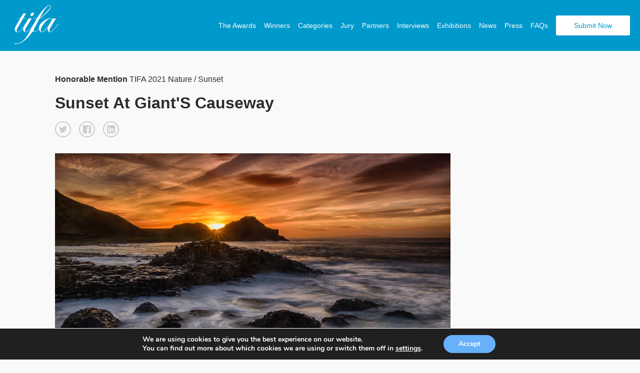

--- FILE ---
content_type: text/html; charset=UTF-8
request_url: https://www.tokyofotoawards.jp/winners/hm/2021/6632/
body_size: 18131
content:
<!doctype html>
<html>
	<head>
		<meta charset="utf-8"><link rel="preload" href="https://www.tokyofotoawards.jp/wp/wp-content/cache/fvm/min/1767809225-cssbb1ca273fea5e44df99d1314ef62b210a78e9fd769cb03c10344bceed25ed.css" as="style" media="all" />
<link rel="preload" href="https://www.tokyofotoawards.jp/wp/wp-content/cache/fvm/min/1767809225-cssfd79ae617254349af860e2dec0f8cf82b10c0c2fa8203f937c637f090f300.css" as="style" media="all" />
<link rel="preload" href="https://www.tokyofotoawards.jp/wp/wp-content/cache/fvm/min/1767809225-cssd656315cd53845e350813acd350e911861926a4e77e9a48d504560f9f8adc.css" as="style" media="all" />
<link rel="preload" href="https://www.tokyofotoawards.jp/wp/wp-content/cache/fvm/min/1767809225-cssd6cf52de5f53503dbf827513c8406c219d3b1e9463a3a80e0cea43b4ec279.css" as="style" media="all" />
<link rel="preload" href="https://www.tokyofotoawards.jp/wp/wp-content/cache/fvm/min/1767809225-cssdc9ef43f5769cc15f694edb9f143d7e26ce0a766dd14a5b9bfd31f461e3c6.css" as="style" media="all" />
<link rel="preload" href="https://www.tokyofotoawards.jp/wp/wp-content/cache/fvm/min/1767809225-css359cf9620976b0b7ae2c95ac50af8968ce9721df85204dd249b29703818c6.css" as="style" media="all" />
<link rel="preload" href="https://www.tokyofotoawards.jp/wp/wp-content/cache/fvm/min/1767809225-css40d69131cd636d2460bccf5818703e8832c1df12b49fa6e164f3111a98e07.css" as="style" media="all" />
<link rel="preload" href="https://www.tokyofotoawards.jp/wp/wp-content/cache/fvm/min/1767809225-css20d6612a7b42a5b323101120a0df60a25f74082e0800e8c8b094b028eafc7.css" as="style" media="all" />
<link rel="preload" href="https://www.tokyofotoawards.jp/wp/wp-content/cache/fvm/min/1767809225-cssafd926edabd04afb0bf647730ba17eedfed8bf5ca278dc07695c69311bc36.css" as="style" media="all" />
<link rel="preload" href="https://www.tokyofotoawards.jp/wp/wp-content/cache/fvm/min/1767809225-css6ade1c98d1729fadf8ca407e38abd4837210d8ede394a1d443c4502d08cdc.css" as="style" media="all" />
<link rel="preload" href="https://www.tokyofotoawards.jp/wp/wp-content/cache/fvm/min/1767809225-css8f3c3248007effa50fd9aa154b5960d86295ae79fee1ddde2ef6ffc4c5317.css" as="style" media="all" />
<link rel="preload" href="https://www.tokyofotoawards.jp/wp/wp-content/cache/fvm/min/1767809225-css1a57662bcbcc5f6e38bbf6df71a65b407ca8dca4331583df12fcc2b6b4f32.css" as="style" media="all" />
<link rel="preload" href="https://www.tokyofotoawards.jp/wp/wp-content/cache/fvm/min/1767809225-css47dd73c7329bd8aaea53663beeded90f4be331e31d9e9f749b2e03a246d51.css" as="style" media="all" />
<link rel="preload" href="https://www.tokyofotoawards.jp/wp/wp-content/cache/fvm/min/1767809225-cssb920646c952bbc59fb7abdcd0b553b6be62ba6d959e9f92f65caf001fcbd1.css" as="style" media="all" />
<link rel="preload" href="https://www.tokyofotoawards.jp/wp/wp-content/cache/fvm/min/1767809225-css712800d031e4a905b3d8229dc9ce5defa8679d8c7a20938c864347af1ca2d.css" as="style" media="all" /><script data-cfasync="false">if(navigator.userAgent.match(/MSIE|Internet Explorer/i)||navigator.userAgent.match(/Trident\/7\..*?rv:11/i)){var href=document.location.href;if(!href.match(/[?&]iebrowser/)){if(href.indexOf("?")==-1){if(href.indexOf("#")==-1){document.location.href=href+"?iebrowser=1"}else{document.location.href=href.replace("#","?iebrowser=1#")}}else{if(href.indexOf("#")==-1){document.location.href=href+"&iebrowser=1"}else{document.location.href=href.replace("#","&iebrowser=1#")}}}}</script>
<script data-cfasync="false">class FVMLoader{constructor(e){this.triggerEvents=e,this.eventOptions={passive:!0},this.userEventListener=this.triggerListener.bind(this),this.delayedScripts={normal:[],async:[],defer:[]},this.allJQueries=[]}_addUserInteractionListener(e){this.triggerEvents.forEach(t=>window.addEventListener(t,e.userEventListener,e.eventOptions))}_removeUserInteractionListener(e){this.triggerEvents.forEach(t=>window.removeEventListener(t,e.userEventListener,e.eventOptions))}triggerListener(){this._removeUserInteractionListener(this),"loading"===document.readyState?document.addEventListener("DOMContentLoaded",this._loadEverythingNow.bind(this)):this._loadEverythingNow()}async _loadEverythingNow(){this._runAllDelayedCSS(),this._delayEventListeners(),this._delayJQueryReady(this),this._handleDocumentWrite(),this._registerAllDelayedScripts(),await this._loadScriptsFromList(this.delayedScripts.normal),await this._loadScriptsFromList(this.delayedScripts.defer),await this._loadScriptsFromList(this.delayedScripts.async),await this._triggerDOMContentLoaded(),await this._triggerWindowLoad(),window.dispatchEvent(new Event("wpr-allScriptsLoaded"))}_registerAllDelayedScripts(){document.querySelectorAll("script[type=fvmdelay]").forEach(e=>{e.hasAttribute("src")?e.hasAttribute("async")&&!1!==e.async?this.delayedScripts.async.push(e):e.hasAttribute("defer")&&!1!==e.defer||"module"===e.getAttribute("data-type")?this.delayedScripts.defer.push(e):this.delayedScripts.normal.push(e):this.delayedScripts.normal.push(e)})}_runAllDelayedCSS(){document.querySelectorAll("link[rel=fvmdelay]").forEach(e=>{e.setAttribute("rel","stylesheet")})}async _transformScript(e){return await this._requestAnimFrame(),new Promise(t=>{const n=document.createElement("script");let r;[...e.attributes].forEach(e=>{let t=e.nodeName;"type"!==t&&("data-type"===t&&(t="type",r=e.nodeValue),n.setAttribute(t,e.nodeValue))}),e.hasAttribute("src")?(n.addEventListener("load",t),n.addEventListener("error",t)):(n.text=e.text,t()),e.parentNode.replaceChild(n,e)})}async _loadScriptsFromList(e){const t=e.shift();return t?(await this._transformScript(t),this._loadScriptsFromList(e)):Promise.resolve()}_delayEventListeners(){let e={};function t(t,n){!function(t){function n(n){return e[t].eventsToRewrite.indexOf(n)>=0?"wpr-"+n:n}e[t]||(e[t]={originalFunctions:{add:t.addEventListener,remove:t.removeEventListener},eventsToRewrite:[]},t.addEventListener=function(){arguments[0]=n(arguments[0]),e[t].originalFunctions.add.apply(t,arguments)},t.removeEventListener=function(){arguments[0]=n(arguments[0]),e[t].originalFunctions.remove.apply(t,arguments)})}(t),e[t].eventsToRewrite.push(n)}function n(e,t){let n=e[t];Object.defineProperty(e,t,{get:()=>n||function(){},set(r){e["wpr"+t]=n=r}})}t(document,"DOMContentLoaded"),t(window,"DOMContentLoaded"),t(window,"load"),t(window,"pageshow"),t(document,"readystatechange"),n(document,"onreadystatechange"),n(window,"onload"),n(window,"onpageshow")}_delayJQueryReady(e){let t=window.jQuery;Object.defineProperty(window,"jQuery",{get:()=>t,set(n){if(n&&n.fn&&!e.allJQueries.includes(n)){n.fn.ready=n.fn.init.prototype.ready=function(t){e.domReadyFired?t.bind(document)(n):document.addEventListener("DOMContentLoaded2",()=>t.bind(document)(n))};const t=n.fn.on;n.fn.on=n.fn.init.prototype.on=function(){if(this[0]===window){function e(e){return e.split(" ").map(e=>"load"===e||0===e.indexOf("load.")?"wpr-jquery-load":e).join(" ")}"string"==typeof arguments[0]||arguments[0]instanceof String?arguments[0]=e(arguments[0]):"object"==typeof arguments[0]&&Object.keys(arguments[0]).forEach(t=>{delete Object.assign(arguments[0],{[e(t)]:arguments[0][t]})[t]})}return t.apply(this,arguments),this},e.allJQueries.push(n)}t=n}})}async _triggerDOMContentLoaded(){this.domReadyFired=!0,await this._requestAnimFrame(),document.dispatchEvent(new Event("DOMContentLoaded2")),await this._requestAnimFrame(),window.dispatchEvent(new Event("DOMContentLoaded2")),await this._requestAnimFrame(),document.dispatchEvent(new Event("wpr-readystatechange")),await this._requestAnimFrame(),document.wpronreadystatechange&&document.wpronreadystatechange()}async _triggerWindowLoad(){await this._requestAnimFrame(),window.dispatchEvent(new Event("wpr-load")),await this._requestAnimFrame(),window.wpronload&&window.wpronload(),await this._requestAnimFrame(),this.allJQueries.forEach(e=>e(window).trigger("wpr-jquery-load")),window.dispatchEvent(new Event("wpr-pageshow")),await this._requestAnimFrame(),window.wpronpageshow&&window.wpronpageshow()}_handleDocumentWrite(){const e=new Map;document.write=document.writeln=function(t){const n=document.currentScript,r=document.createRange(),i=n.parentElement;let a=e.get(n);void 0===a&&(a=n.nextSibling,e.set(n,a));const s=document.createDocumentFragment();r.setStart(s,0),s.appendChild(r.createContextualFragment(t)),i.insertBefore(s,a)}}async _requestAnimFrame(){return new Promise(e=>requestAnimationFrame(e))}static run(){const e=new FVMLoader(["keydown","mousemove","touchmove","touchstart","touchend","wheel"]);e._addUserInteractionListener(e)}}FVMLoader.run();</script><title>Tokyo Foto Awards - Single Winner</title><meta name="viewport" content="width=device-width, initial-scale=1"><meta name="keywords" content="Photography, photo awards, photography competition, moscow, russia,  photography contest"><meta property="og:url" content="https://www.tokyofotoawards.jp/winners/hm/2021/6632/" /><meta property="og:type" content="website" /><meta property="og:image" content="https://s3-us-west-2.amazonaws.com/tokyofotoawards/uploads/93397/23-32001-21/medium/16408881d4ab34126a1fae5479aec27c.jpg" /><meta property="og:title" content="Todor Tilev, Honorable Mention Winner - Sunset At Giant'S Causeway "/><meta property="og:description" content="With my family we went on holiday to Northern Ireland. One of the evenings we went to Giant's Causeway, where I took this picture at sunset. The Giant's Causeway is an area of about 40,000 interlocking basalt columns, the result of an ancient volcanic fissure eruption.Most of the columns are hexagonal, although there are also some with four, five, seven or eight sides. Formed 50 to 60 million years ago, during the Paleogene Period, the Giant’s Causeway resulted from successive flows of lava inching toward the coast and cooling when they contacted the sea. "/><meta name="twitter:title" content="Todor Tilev, Honorable Mention Winner - Sunset At Giant'S Causeway"><meta name="twitter:card" content="With my family we went on holiday to Northern Ireland. One of the evenings we went to Giant's Causeway, where I took this picture at sunset. The Giant's Causeway is an area of about 40,000 interlocking basalt columns, the result of an ancient volcanic fissure eruption.Most of the columns are hexagonal, although there are also some with four, five, seven or eight sides. Formed 50 to 60 million years ago, during the Paleogene Period, the Giant’s Causeway resulted from successive flows of lava inching toward the coast and cooling when they contacted the sea. "><meta name='robots' content='index, follow, max-image-preview:large, max-snippet:-1, max-video-preview:-1' /><link rel="canonical" href="https://www.tokyofotoawards.jp/winners/single-winner/" /><script type="application/ld+json" class="yoast-schema-graph">{"@context":"https://schema.org","@graph":[{"@type":"WebPage","@id":"https://www.tokyofotoawards.jp/winners/single-winner/","url":"https://www.tokyofotoawards.jp/winners/single-winner/","name":"Single Winner - TIFA","isPartOf":{"@id":"https://www.tokyofotoawards.jp/#website"},"datePublished":"2017-07-08T22:17:26+00:00","dateModified":"2017-10-12T12:38:16+00:00","breadcrumb":{"@id":"https://www.tokyofotoawards.jp/winners/single-winner/#breadcrumb"},"inLanguage":"en-US","potentialAction":[{"@type":"ReadAction","target":["https://www.tokyofotoawards.jp/winners/single-winner/"]}]},{"@type":"BreadcrumbList","@id":"https://www.tokyofotoawards.jp/winners/single-winner/#breadcrumb","itemListElement":[{"@type":"ListItem","position":1,"name":"Home","item":"https://www.tokyofotoawards.jp/"},{"@type":"ListItem","position":2,"name":"Winners","item":"https://www.tokyofotoawards.jp/winners/"},{"@type":"ListItem","position":3,"name":"Single Winner"}]},{"@type":"WebSite","@id":"https://www.tokyofotoawards.jp/#website","url":"https://www.tokyofotoawards.jp/","name":"TIFA","description":"Tokyo Foto Awards","potentialAction":[{"@type":"SearchAction","target":{"@type":"EntryPoint","urlTemplate":"https://www.tokyofotoawards.jp/?s={search_term_string}"},"query-input":{"@type":"PropertyValueSpecification","valueRequired":true,"valueName":"search_term_string"}}],"inLanguage":"en-US"}]}</script>
		
			

		
	
	
		    
		    
        
        
        
        
         

        

		
	<style media="all">img:is([sizes="auto" i],[sizes^="auto," i]){contain-intrinsic-size:3000px 1500px}</style>
	
	
	
	
	


<link rel='stylesheet' id='custom-styles-css' href='https://www.tokyofotoawards.jp/wp/wp-content/cache/fvm/min/1767809225-cssbb1ca273fea5e44df99d1314ef62b210a78e9fd769cb03c10344bceed25ed.css' type='text/css' media='all' />
<link rel='stylesheet' id='sbi_styles-css' href='https://www.tokyofotoawards.jp/wp/wp-content/cache/fvm/min/1767809225-cssfd79ae617254349af860e2dec0f8cf82b10c0c2fa8203f937c637f090f300.css' type='text/css' media='all' />
<link rel='stylesheet' id='wp-block-library-css' href='https://www.tokyofotoawards.jp/wp/wp-content/cache/fvm/min/1767809225-cssd656315cd53845e350813acd350e911861926a4e77e9a48d504560f9f8adc.css' type='text/css' media='all' />
<style id='classic-theme-styles-inline-css' type='text/css' media="all">/*! This file is auto-generated */
.wp-block-button__link{color:#fff;background-color:#32373c;border-radius:9999px;box-shadow:none;text-decoration:none;padding:calc(.667em + 2px) calc(1.333em + 2px);font-size:1.125em}.wp-block-file__button{background:#32373c;color:#fff;text-decoration:none}</style>
<style id='global-styles-inline-css' type='text/css' media="all">:root{--wp--preset--aspect-ratio--square:1;--wp--preset--aspect-ratio--4-3:4/3;--wp--preset--aspect-ratio--3-4:3/4;--wp--preset--aspect-ratio--3-2:3/2;--wp--preset--aspect-ratio--2-3:2/3;--wp--preset--aspect-ratio--16-9:16/9;--wp--preset--aspect-ratio--9-16:9/16;--wp--preset--color--black:#000000;--wp--preset--color--cyan-bluish-gray:#abb8c3;--wp--preset--color--white:#ffffff;--wp--preset--color--pale-pink:#f78da7;--wp--preset--color--vivid-red:#cf2e2e;--wp--preset--color--luminous-vivid-orange:#ff6900;--wp--preset--color--luminous-vivid-amber:#fcb900;--wp--preset--color--light-green-cyan:#7bdcb5;--wp--preset--color--vivid-green-cyan:#00d084;--wp--preset--color--pale-cyan-blue:#8ed1fc;--wp--preset--color--vivid-cyan-blue:#0693e3;--wp--preset--color--vivid-purple:#9b51e0;--wp--preset--gradient--vivid-cyan-blue-to-vivid-purple:linear-gradient(135deg,rgba(6,147,227,1) 0%,rgb(155,81,224) 100%);--wp--preset--gradient--light-green-cyan-to-vivid-green-cyan:linear-gradient(135deg,rgb(122,220,180) 0%,rgb(0,208,130) 100%);--wp--preset--gradient--luminous-vivid-amber-to-luminous-vivid-orange:linear-gradient(135deg,rgba(252,185,0,1) 0%,rgba(255,105,0,1) 100%);--wp--preset--gradient--luminous-vivid-orange-to-vivid-red:linear-gradient(135deg,rgba(255,105,0,1) 0%,rgb(207,46,46) 100%);--wp--preset--gradient--very-light-gray-to-cyan-bluish-gray:linear-gradient(135deg,rgb(238,238,238) 0%,rgb(169,184,195) 100%);--wp--preset--gradient--cool-to-warm-spectrum:linear-gradient(135deg,rgb(74,234,220) 0%,rgb(151,120,209) 20%,rgb(207,42,186) 40%,rgb(238,44,130) 60%,rgb(251,105,98) 80%,rgb(254,248,76) 100%);--wp--preset--gradient--blush-light-purple:linear-gradient(135deg,rgb(255,206,236) 0%,rgb(152,150,240) 100%);--wp--preset--gradient--blush-bordeaux:linear-gradient(135deg,rgb(254,205,165) 0%,rgb(254,45,45) 50%,rgb(107,0,62) 100%);--wp--preset--gradient--luminous-dusk:linear-gradient(135deg,rgb(255,203,112) 0%,rgb(199,81,192) 50%,rgb(65,88,208) 100%);--wp--preset--gradient--pale-ocean:linear-gradient(135deg,rgb(255,245,203) 0%,rgb(182,227,212) 50%,rgb(51,167,181) 100%);--wp--preset--gradient--electric-grass:linear-gradient(135deg,rgb(202,248,128) 0%,rgb(113,206,126) 100%);--wp--preset--gradient--midnight:linear-gradient(135deg,rgb(2,3,129) 0%,rgb(40,116,252) 100%);--wp--preset--font-size--small:13px;--wp--preset--font-size--medium:20px;--wp--preset--font-size--large:36px;--wp--preset--font-size--x-large:42px;--wp--preset--spacing--20:0.44rem;--wp--preset--spacing--30:0.67rem;--wp--preset--spacing--40:1rem;--wp--preset--spacing--50:1.5rem;--wp--preset--spacing--60:2.25rem;--wp--preset--spacing--70:3.38rem;--wp--preset--spacing--80:5.06rem;--wp--preset--shadow--natural:6px 6px 9px rgba(0, 0, 0, 0.2);--wp--preset--shadow--deep:12px 12px 50px rgba(0, 0, 0, 0.4);--wp--preset--shadow--sharp:6px 6px 0px rgba(0, 0, 0, 0.2);--wp--preset--shadow--outlined:6px 6px 0px -3px rgba(255, 255, 255, 1), 6px 6px rgba(0, 0, 0, 1);--wp--preset--shadow--crisp:6px 6px 0px rgba(0, 0, 0, 1)}:where(.is-layout-flex){gap:.5em}:where(.is-layout-grid){gap:.5em}body .is-layout-flex{display:flex}.is-layout-flex{flex-wrap:wrap;align-items:center}.is-layout-flex>:is(*,div){margin:0}body .is-layout-grid{display:grid}.is-layout-grid>:is(*,div){margin:0}:where(.wp-block-columns.is-layout-flex){gap:2em}:where(.wp-block-columns.is-layout-grid){gap:2em}:where(.wp-block-post-template.is-layout-flex){gap:1.25em}:where(.wp-block-post-template.is-layout-grid){gap:1.25em}.has-black-color{color:var(--wp--preset--color--black)!important}.has-cyan-bluish-gray-color{color:var(--wp--preset--color--cyan-bluish-gray)!important}.has-white-color{color:var(--wp--preset--color--white)!important}.has-pale-pink-color{color:var(--wp--preset--color--pale-pink)!important}.has-vivid-red-color{color:var(--wp--preset--color--vivid-red)!important}.has-luminous-vivid-orange-color{color:var(--wp--preset--color--luminous-vivid-orange)!important}.has-luminous-vivid-amber-color{color:var(--wp--preset--color--luminous-vivid-amber)!important}.has-light-green-cyan-color{color:var(--wp--preset--color--light-green-cyan)!important}.has-vivid-green-cyan-color{color:var(--wp--preset--color--vivid-green-cyan)!important}.has-pale-cyan-blue-color{color:var(--wp--preset--color--pale-cyan-blue)!important}.has-vivid-cyan-blue-color{color:var(--wp--preset--color--vivid-cyan-blue)!important}.has-vivid-purple-color{color:var(--wp--preset--color--vivid-purple)!important}.has-black-background-color{background-color:var(--wp--preset--color--black)!important}.has-cyan-bluish-gray-background-color{background-color:var(--wp--preset--color--cyan-bluish-gray)!important}.has-white-background-color{background-color:var(--wp--preset--color--white)!important}.has-pale-pink-background-color{background-color:var(--wp--preset--color--pale-pink)!important}.has-vivid-red-background-color{background-color:var(--wp--preset--color--vivid-red)!important}.has-luminous-vivid-orange-background-color{background-color:var(--wp--preset--color--luminous-vivid-orange)!important}.has-luminous-vivid-amber-background-color{background-color:var(--wp--preset--color--luminous-vivid-amber)!important}.has-light-green-cyan-background-color{background-color:var(--wp--preset--color--light-green-cyan)!important}.has-vivid-green-cyan-background-color{background-color:var(--wp--preset--color--vivid-green-cyan)!important}.has-pale-cyan-blue-background-color{background-color:var(--wp--preset--color--pale-cyan-blue)!important}.has-vivid-cyan-blue-background-color{background-color:var(--wp--preset--color--vivid-cyan-blue)!important}.has-vivid-purple-background-color{background-color:var(--wp--preset--color--vivid-purple)!important}.has-black-border-color{border-color:var(--wp--preset--color--black)!important}.has-cyan-bluish-gray-border-color{border-color:var(--wp--preset--color--cyan-bluish-gray)!important}.has-white-border-color{border-color:var(--wp--preset--color--white)!important}.has-pale-pink-border-color{border-color:var(--wp--preset--color--pale-pink)!important}.has-vivid-red-border-color{border-color:var(--wp--preset--color--vivid-red)!important}.has-luminous-vivid-orange-border-color{border-color:var(--wp--preset--color--luminous-vivid-orange)!important}.has-luminous-vivid-amber-border-color{border-color:var(--wp--preset--color--luminous-vivid-amber)!important}.has-light-green-cyan-border-color{border-color:var(--wp--preset--color--light-green-cyan)!important}.has-vivid-green-cyan-border-color{border-color:var(--wp--preset--color--vivid-green-cyan)!important}.has-pale-cyan-blue-border-color{border-color:var(--wp--preset--color--pale-cyan-blue)!important}.has-vivid-cyan-blue-border-color{border-color:var(--wp--preset--color--vivid-cyan-blue)!important}.has-vivid-purple-border-color{border-color:var(--wp--preset--color--vivid-purple)!important}.has-vivid-cyan-blue-to-vivid-purple-gradient-background{background:var(--wp--preset--gradient--vivid-cyan-blue-to-vivid-purple)!important}.has-light-green-cyan-to-vivid-green-cyan-gradient-background{background:var(--wp--preset--gradient--light-green-cyan-to-vivid-green-cyan)!important}.has-luminous-vivid-amber-to-luminous-vivid-orange-gradient-background{background:var(--wp--preset--gradient--luminous-vivid-amber-to-luminous-vivid-orange)!important}.has-luminous-vivid-orange-to-vivid-red-gradient-background{background:var(--wp--preset--gradient--luminous-vivid-orange-to-vivid-red)!important}.has-very-light-gray-to-cyan-bluish-gray-gradient-background{background:var(--wp--preset--gradient--very-light-gray-to-cyan-bluish-gray)!important}.has-cool-to-warm-spectrum-gradient-background{background:var(--wp--preset--gradient--cool-to-warm-spectrum)!important}.has-blush-light-purple-gradient-background{background:var(--wp--preset--gradient--blush-light-purple)!important}.has-blush-bordeaux-gradient-background{background:var(--wp--preset--gradient--blush-bordeaux)!important}.has-luminous-dusk-gradient-background{background:var(--wp--preset--gradient--luminous-dusk)!important}.has-pale-ocean-gradient-background{background:var(--wp--preset--gradient--pale-ocean)!important}.has-electric-grass-gradient-background{background:var(--wp--preset--gradient--electric-grass)!important}.has-midnight-gradient-background{background:var(--wp--preset--gradient--midnight)!important}.has-small-font-size{font-size:var(--wp--preset--font-size--small)!important}.has-medium-font-size{font-size:var(--wp--preset--font-size--medium)!important}.has-large-font-size{font-size:var(--wp--preset--font-size--large)!important}.has-x-large-font-size{font-size:var(--wp--preset--font-size--x-large)!important}:where(.wp-block-post-template.is-layout-flex){gap:1.25em}:where(.wp-block-post-template.is-layout-grid){gap:1.25em}:where(.wp-block-columns.is-layout-flex){gap:2em}:where(.wp-block-columns.is-layout-grid){gap:2em}:root :where(.wp-block-pullquote){font-size:1.5em;line-height:1.6}</style>
<link rel='stylesheet' id='wpos-magnific-style-css' href='https://www.tokyofotoawards.jp/wp/wp-content/cache/fvm/min/1767809225-cssd6cf52de5f53503dbf827513c8406c219d3b1e9463a3a80e0cea43b4ec279.css' type='text/css' media='all' />
<link rel='stylesheet' id='wpos-slick-style-css' href='https://www.tokyofotoawards.jp/wp/wp-content/cache/fvm/min/1767809225-cssdc9ef43f5769cc15f694edb9f143d7e26ce0a766dd14a5b9bfd31f461e3c6.css' type='text/css' media='all' />
<link rel='stylesheet' id='wp-igsp-public-css-css' href='https://www.tokyofotoawards.jp/wp/wp-content/cache/fvm/min/1767809225-css359cf9620976b0b7ae2c95ac50af8968ce9721df85204dd249b29703818c6.css' type='text/css' media='all' />
<link rel='stylesheet' id='photoswipe-core-css-css' href='https://www.tokyofotoawards.jp/wp/wp-content/cache/fvm/min/1767809225-css40d69131cd636d2460bccf5818703e8832c1df12b49fa6e164f3111a98e07.css' type='text/css' media='all' />
<link rel='stylesheet' id='pswp-skin-css' href='https://www.tokyofotoawards.jp/wp/wp-content/cache/fvm/min/1767809225-css20d6612a7b42a5b323101120a0df60a25f74082e0800e8c8b094b028eafc7.css' type='text/css' media='all' />
<link rel='stylesheet' id='wpos-font-awesome-css' href='https://www.tokyofotoawards.jp/wp/wp-content/cache/fvm/min/1767809225-cssafd926edabd04afb0bf647730ba17eedfed8bf5ca278dc07695c69311bc36.css' type='text/css' media='all' />
<link rel='stylesheet' id='iscwp-public-css-css' href='https://www.tokyofotoawards.jp/wp/wp-content/cache/fvm/min/1767809225-css6ade1c98d1729fadf8ca407e38abd4837210d8ede394a1d443c4502d08cdc.css' type='text/css' media='all' />
<link rel='stylesheet' id='benefits-css' href='https://www.tokyofotoawards.jp/wp/wp-content/cache/fvm/min/1767809225-css8f3c3248007effa50fd9aa154b5960d86295ae79fee1ddde2ef6ffc4c5317.css' type='text/css' media='all' />
<link rel='stylesheet' id='swiper-css' href='https://www.tokyofotoawards.jp/wp/wp-content/cache/fvm/min/1767809225-css1a57662bcbcc5f6e38bbf6df71a65b407ca8dca4331583df12fcc2b6b4f32.css' type='text/css' media='all' />
<link rel='stylesheet' id='main-style-css' href='https://www.tokyofotoawards.jp/wp/wp-content/cache/fvm/min/1767809225-css47dd73c7329bd8aaea53663beeded90f4be331e31d9e9f749b2e03a246d51.css' type='text/css' media='all' />
<link rel='stylesheet' id='site-style-css' href='https://www.tokyofotoawards.jp/wp/wp-content/cache/fvm/min/1767809225-cssb920646c952bbc59fb7abdcd0b553b6be62ba6d959e9f92f65caf001fcbd1.css' type='text/css' media='all' />
<link rel='stylesheet' id='moove_gdpr_frontend-css' href='https://www.tokyofotoawards.jp/wp/wp-content/cache/fvm/min/1767809225-css712800d031e4a905b3d8229dc9ce5defa8679d8c7a20938c864347af1ca2d.css' type='text/css' media='all' />
<style id='moove_gdpr_frontend-inline-css' type='text/css' media="all">#moove_gdpr_cookie_modal,#moove_gdpr_cookie_info_bar,.gdpr_cookie_settings_shortcode_content{font-family:&#039;Nunito&#039;,sans-serif}#moove_gdpr_save_popup_settings_button{background-color:#373737;color:#fff}#moove_gdpr_save_popup_settings_button:hover{background-color:#000}#moove_gdpr_cookie_info_bar .moove-gdpr-info-bar-container .moove-gdpr-info-bar-content a.mgbutton,#moove_gdpr_cookie_info_bar .moove-gdpr-info-bar-container .moove-gdpr-info-bar-content button.mgbutton{background-color:#67B0FA}#moove_gdpr_cookie_modal .moove-gdpr-modal-content .moove-gdpr-modal-footer-content .moove-gdpr-button-holder a.mgbutton,#moove_gdpr_cookie_modal .moove-gdpr-modal-content .moove-gdpr-modal-footer-content .moove-gdpr-button-holder button.mgbutton,.gdpr_cookie_settings_shortcode_content .gdpr-shr-button.button-green{background-color:#67B0FA;border-color:#67B0FA}#moove_gdpr_cookie_modal .moove-gdpr-modal-content .moove-gdpr-modal-footer-content .moove-gdpr-button-holder a.mgbutton:hover,#moove_gdpr_cookie_modal .moove-gdpr-modal-content .moove-gdpr-modal-footer-content .moove-gdpr-button-holder button.mgbutton:hover,.gdpr_cookie_settings_shortcode_content .gdpr-shr-button.button-green:hover{background-color:#fff;color:#67B0FA}#moove_gdpr_cookie_modal .moove-gdpr-modal-content .moove-gdpr-modal-close i,#moove_gdpr_cookie_modal .moove-gdpr-modal-content .moove-gdpr-modal-close span.gdpr-icon{background-color:#67B0FA;border:1px solid #67B0FA}#moove_gdpr_cookie_info_bar span.moove-gdpr-infobar-allow-all.focus-g,#moove_gdpr_cookie_info_bar span.moove-gdpr-infobar-allow-all:focus,#moove_gdpr_cookie_info_bar button.moove-gdpr-infobar-allow-all.focus-g,#moove_gdpr_cookie_info_bar button.moove-gdpr-infobar-allow-all:focus,#moove_gdpr_cookie_info_bar span.moove-gdpr-infobar-reject-btn.focus-g,#moove_gdpr_cookie_info_bar span.moove-gdpr-infobar-reject-btn:focus,#moove_gdpr_cookie_info_bar button.moove-gdpr-infobar-reject-btn.focus-g,#moove_gdpr_cookie_info_bar button.moove-gdpr-infobar-reject-btn:focus,#moove_gdpr_cookie_info_bar span.change-settings-button.focus-g,#moove_gdpr_cookie_info_bar span.change-settings-button:focus,#moove_gdpr_cookie_info_bar button.change-settings-button.focus-g,#moove_gdpr_cookie_info_bar button.change-settings-button:focus{-webkit-box-shadow:0 0 1px 3px #67B0FA;-moz-box-shadow:0 0 1px 3px #67B0FA;box-shadow:0 0 1px 3px #67B0FA}#moove_gdpr_cookie_modal .moove-gdpr-modal-content .moove-gdpr-modal-close i:hover,#moove_gdpr_cookie_modal .moove-gdpr-modal-content .moove-gdpr-modal-close span.gdpr-icon:hover,#moove_gdpr_cookie_info_bar span[data-href]>u.change-settings-button{color:#67B0FA}#moove_gdpr_cookie_modal .moove-gdpr-modal-content .moove-gdpr-modal-left-content #moove-gdpr-menu li.menu-item-selected a span.gdpr-icon,#moove_gdpr_cookie_modal .moove-gdpr-modal-content .moove-gdpr-modal-left-content #moove-gdpr-menu li.menu-item-selected button span.gdpr-icon{color:inherit}#moove_gdpr_cookie_modal .moove-gdpr-modal-content .moove-gdpr-modal-left-content #moove-gdpr-menu li a span.gdpr-icon,#moove_gdpr_cookie_modal .moove-gdpr-modal-content .moove-gdpr-modal-left-content #moove-gdpr-menu li button span.gdpr-icon{color:inherit}#moove_gdpr_cookie_modal .gdpr-acc-link{line-height:0;font-size:0;color:transparent;position:absolute}#moove_gdpr_cookie_modal .moove-gdpr-modal-content .moove-gdpr-modal-close:hover i,#moove_gdpr_cookie_modal .moove-gdpr-modal-content .moove-gdpr-modal-left-content #moove-gdpr-menu li a,#moove_gdpr_cookie_modal .moove-gdpr-modal-content .moove-gdpr-modal-left-content #moove-gdpr-menu li button,#moove_gdpr_cookie_modal .moove-gdpr-modal-content .moove-gdpr-modal-left-content #moove-gdpr-menu li button i,#moove_gdpr_cookie_modal .moove-gdpr-modal-content .moove-gdpr-modal-left-content #moove-gdpr-menu li a i,#moove_gdpr_cookie_modal .moove-gdpr-modal-content .moove-gdpr-tab-main .moove-gdpr-tab-main-content a:hover,#moove_gdpr_cookie_info_bar.moove-gdpr-dark-scheme .moove-gdpr-info-bar-container .moove-gdpr-info-bar-content a.mgbutton:hover,#moove_gdpr_cookie_info_bar.moove-gdpr-dark-scheme .moove-gdpr-info-bar-container .moove-gdpr-info-bar-content button.mgbutton:hover,#moove_gdpr_cookie_info_bar.moove-gdpr-dark-scheme .moove-gdpr-info-bar-container .moove-gdpr-info-bar-content a:hover,#moove_gdpr_cookie_info_bar.moove-gdpr-dark-scheme .moove-gdpr-info-bar-container .moove-gdpr-info-bar-content button:hover,#moove_gdpr_cookie_info_bar.moove-gdpr-dark-scheme .moove-gdpr-info-bar-container .moove-gdpr-info-bar-content span.change-settings-button:hover,#moove_gdpr_cookie_info_bar.moove-gdpr-dark-scheme .moove-gdpr-info-bar-container .moove-gdpr-info-bar-content button.change-settings-button:hover,#moove_gdpr_cookie_info_bar.moove-gdpr-dark-scheme .moove-gdpr-info-bar-container .moove-gdpr-info-bar-content u.change-settings-button:hover,#moove_gdpr_cookie_info_bar span[data-href]>u.change-settings-button,#moove_gdpr_cookie_info_bar.moove-gdpr-dark-scheme .moove-gdpr-info-bar-container .moove-gdpr-info-bar-content a.mgbutton.focus-g,#moove_gdpr_cookie_info_bar.moove-gdpr-dark-scheme .moove-gdpr-info-bar-container .moove-gdpr-info-bar-content button.mgbutton.focus-g,#moove_gdpr_cookie_info_bar.moove-gdpr-dark-scheme .moove-gdpr-info-bar-container .moove-gdpr-info-bar-content a.focus-g,#moove_gdpr_cookie_info_bar.moove-gdpr-dark-scheme .moove-gdpr-info-bar-container .moove-gdpr-info-bar-content button.focus-g,#moove_gdpr_cookie_info_bar.moove-gdpr-dark-scheme .moove-gdpr-info-bar-container .moove-gdpr-info-bar-content a.mgbutton:focus,#moove_gdpr_cookie_info_bar.moove-gdpr-dark-scheme .moove-gdpr-info-bar-container .moove-gdpr-info-bar-content button.mgbutton:focus,#moove_gdpr_cookie_info_bar.moove-gdpr-dark-scheme .moove-gdpr-info-bar-container .moove-gdpr-info-bar-content a:focus,#moove_gdpr_cookie_info_bar.moove-gdpr-dark-scheme .moove-gdpr-info-bar-container .moove-gdpr-info-bar-content button:focus,#moove_gdpr_cookie_info_bar.moove-gdpr-dark-scheme .moove-gdpr-info-bar-container .moove-gdpr-info-bar-content span.change-settings-button.focus-g,span.change-settings-button:focus,button.change-settings-button.focus-g,button.change-settings-button:focus,#moove_gdpr_cookie_info_bar.moove-gdpr-dark-scheme .moove-gdpr-info-bar-container .moove-gdpr-info-bar-content u.change-settings-button.focus-g,#moove_gdpr_cookie_info_bar.moove-gdpr-dark-scheme .moove-gdpr-info-bar-container .moove-gdpr-info-bar-content u.change-settings-button:focus{color:#67B0FA}#moove_gdpr_cookie_modal .moove-gdpr-branding.focus-g span,#moove_gdpr_cookie_modal .moove-gdpr-modal-content .moove-gdpr-tab-main a.focus-g,#moove_gdpr_cookie_modal .moove-gdpr-modal-content .moove-gdpr-tab-main .gdpr-cd-details-toggle.focus-g{color:#67B0FA}#moove_gdpr_cookie_modal.gdpr_lightbox-hide{display:none}</style>
<style id='rocket-lazyload-inline-css' type='text/css' media="all">.rll-youtube-player{position:relative;padding-bottom:56.23%;height:0;overflow:hidden;max-width:100%}.rll-youtube-player:focus-within{outline:2px solid currentColor;outline-offset:5px}.rll-youtube-player iframe{position:absolute;top:0;left:0;width:100%;height:100%;z-index:100;background:0 0}.rll-youtube-player img{bottom:0;display:block;left:0;margin:auto;max-width:100%;width:100%;position:absolute;right:0;top:0;border:none;height:auto;-webkit-transition:.4s all;-moz-transition:.4s all;transition:.4s all}.rll-youtube-player img:hover{-webkit-filter:brightness(75%)}.rll-youtube-player .play{height:100%;width:100%;left:0;top:0;position:absolute;background:url(https://www.tokyofotoawards.jp/wp/wp-content/plugins/rocket-lazy-load/assets/img/youtube.png) no-repeat center;background-color:transparent!important;cursor:pointer;border:none}</style>
<script type="text/javascript" src="https://www.tokyofotoawards.jp/wp/wp-includes/js/jquery/jquery.min.js?ver=3.7.1" id="jquery-core-js"></script>
<script type="text/javascript" src="https://www.tokyofotoawards.jp/wp/wp-includes/js/jquery/jquery-migrate.min.js?ver=3.4.1" id="jquery-migrate-js"></script>
<script type="text/javascript" src="https://www.tokyofotoawards.jp/wp/wp-content/plugins/photoswipe-masonry/photoswipe-dist/photoswipe.min.js?ver=6.8.2" id="photoswipe-js"></script>
<script type="text/javascript" src="https://www.tokyofotoawards.jp/wp/wp-content/plugins/photoswipe-masonry/photoswipe-masonry.js?ver=6.8.2" id="photoswipe-masonry-js-js"></script>
<script type="text/javascript" src="https://www.tokyofotoawards.jp/wp/wp-content/plugins/photoswipe-masonry/photoswipe-dist/photoswipe-ui-default.min.js?ver=6.8.2" id="photoswipe-ui-default-js"></script>
<script type="text/javascript" src="https://www.tokyofotoawards.jp/wp/wp-content/plugins/photoswipe-masonry/masonry.pkgd.min.js?ver=6.8.2" id="photoswipe-masonry-js"></script>
<script type="text/javascript" src="https://www.tokyofotoawards.jp/wp/wp-content/plugins/photoswipe-masonry/imagesloaded.pkgd.min.js?ver=6.8.2" id="photoswipe-imagesloaded-js"></script>





<noscript><style>.vce-row-container .vcv-lozad {display: none}</style></noscript>
<link rel="icon" href="https://www.tokyofotoawards.jp/wp/wp-content/uploads/2018/06/cropped-TIFA-logo-192x192.png" sizes="192x192" />


		<style type="text/css" id="wp-custom-css" media="all">@media(max-width:767px){#single .hero{min-height:auto}#single .hero .bg-img,#single .hero .hero-img .img-holder{position:relative}#single .hero .hero-img .img-holder img{width:100%;height:auto}}</style>
		<noscript><style id="rocket-lazyload-nojs-css">.rll-youtube-player, [data-lazy-src]{display:none !important;}</style></noscript>
		
		<script async src="https://www.googletagmanager.com/gtag/js?id=UA-113880658-1"></script>
		<script>
		  window.dataLayer = window.dataLayer || [];
		  function gtag(){dataLayer.push(arguments);}
		  gtag('js', new Date());

		  gtag('config', 'UA-113880658-1');
		</script>
	</head>
			<body>
	
			
		<header class="main-header">

			<div class="sw wide">

				<div class="grid grid-center">

					<div class="grid-cell grid-1-3">
 
						
							<a href="https://www.tokyofotoawards.jp" title="Single Winner - TIFA"><svg version="1.1" id="Layer_1" xmlns="http://www.w3.org/2000/svg" xmlns:xlink="http://www.w3.org/1999/xlink" x="0px" y="0px" viewBox="0 0 317.4 262" enable-background="new 0 0 317.4 262" xml:space="preserve">
<g>
	<path fill="#fff" d="M105,89.5l-1.3,2.3H83.2l-35,59.8c-4.3,7.2-6.5,12.9-6.5,17.2c0,4.7,2.5,7.1,7.4,7.1		c9.5,0,25.6-16.6,48.2-49.8c0.8-1.1,1.4-1.6,1.9-1.6c0.6,0,1,0.3,1,1c-0.1,0.3-0.6,1.1-1.6,2.5l-6.8,9.2		c-19.7,27.3-34.5,41-44.4,41c-4.9,0-9-1.8-12.3-5.3c-3.3-3.5-5-8-5-13.3c0-6.2,2.8-14.1,8.3-23.5l26.3-44.2h-16l1.6-2.3H66		l18.3-30.4c3.2,0.8,6.1,1.3,8.9,1.3c2.9,0,5.9-0.5,9.1-1.3l-18,30.4H105V89.5z"></path>
	<path fill="#fff" d="M153.8,125.6c-0.1,0.3-0.6,1.1-1.6,2.5l-6.8,9.2c-19.7,27.3-34.6,41-45,41c-4.9,0-9-1.7-12.3-5.3		c-3.3-3.5-5-7.9-5-13.1c0-6.1,3.6-15.3,10.8-27.6l24.4-41.6c3.2,0.8,5.8,1.1,7.7,1.1c2.9,0,6.8-0.4,11.9-1.1l-35.5,58.5		c-5.1,8.5-7.7,15-7.7,19.6c0,4.7,2.5,7.1,7.4,7.1c9.3,0,25.7-16.6,49.2-49.8c0.5-1.1,1.1-1.6,1.6-1.6		C153.5,124.6,153.8,124.9,153.8,125.6z M151.5,60.7c0,3.7-1.6,7.1-4.7,10.3c-3.1,3.2-6.5,4.8-10.1,4.8c-4.7,0-7.1-2.3-7.1-7.1		c0-3.5,1.7-6.8,4.9-9.9c3.2-3.2,6.6-4.8,10.2-4.8C149.3,54,151.5,56.3,151.5,60.7z"></path>
	<path fill="#fff" d="M260.3,13.3c0,9.3-6.6,21-19.8,35c-13.2,14.1-30.4,27.8-51.7,41.3h27l-1.4,2.3h-27.3l-12.9,25		c-15.8,30.8-29.2,54-40.4,69.7c-11.2,15.6-24.1,29.5-38.7,41.8c-20.1,16.7-38.9,25.1-56.3,25.1c-7.7,0-11.6-1.1-11.6-3.4		c0-1.1,0.6-1.6,1.7-1.6c0.8,0,1.4,0.1,1.9,0.3c3.8,1.1,7.3,1.7,10.7,1.7c14.1,0,28.3-6.3,42.6-18.9c8.8-7.7,16.5-16.8,23.1-27.3		c5.4-8.3,18.3-31.1,38.6-68.3l24.1-43.9h-16.8l1.3-2.3h17.1c13.4-22.7,28.2-42.3,44.3-58.9C232,14.4,244.5,6,253.3,6		C257.9,5.9,260.3,8.3,260.3,13.3z M258.4,12.9c0-3.5-1.7-5.2-5.2-5.2c-8,0-18.8,9.1-32.5,27.3c-6.8,9.2-17.1,26.3-30.7,51.4		c17.1-11.9,32.8-25.5,47.1-40.7C251.3,30.4,258.4,19.5,258.4,12.9z"></path>
	<path fill="#fff" d="M307,125.6c0,2.2-7.7,12.3-22.9,30.4c-12.3,14.9-22.1,22.3-29.2,22.3c-4.8,0-8.7-1.8-11.8-5.4		c-3-3.6-4.6-8.1-4.6-13.5c0-5.6,1.7-11.7,5-18.3c-10.4,14.6-18.4,24.4-24,29.5s-10.9,7.7-16.2,7.7c-5.6,0-10.2-2.4-14-7.1		c-3.8-4.7-5.6-10.7-5.6-18c0-20.1,14.1-37.8,42.5-53.3c12.4-6.9,22.5-10.4,30.1-10.4c6.5,0,9.7,3.2,9.7,9.4c0,1.8-0.5,4.1-1.3,7.1		l8-15.2c3.2,0.8,5.9,1.1,8.3,1.1c2.9,0,6.5-0.4,11-1.1l-27.7,45.9c-9.6,16.1-14.4,26.7-14.4,31.8c0,4.9,2,7.4,6.1,7.4		c4.2,0,10.9-4.8,20.1-14.4c9.2-9.5,18.6-21.3,28.1-35.4c0.6-1.1,1.2-1.6,1.7-1.6C306.6,124.6,307,124.9,307,125.6z M263.7,99.6		c0-5.1-2.3-7.7-7.1-7.7c-9.6,0-22.2,9.4-37.9,28.2c-15.6,18.8-23.5,34-23.5,45.6c0,6.8,3,10.2,9.1,10.2c7.2,0,19.7-12,37.4-35.9		C256.5,120.4,263.7,106.9,263.7,99.6z"></path>
	<path fill="#fff" d="M157.3,147.9c-5.1,8.5-7.7,15-7.7,19.6c0,4.7,2.5,7.1,7.4,7.1c9.3,0,25.7-16.6,49.2-49.8		c0.5-1.1,1.1-1.6,1.6-1.6c0.6,0,1,0.3,1,1c-0.1,0.3-0.6,1.1-1.6,2.5l-6.8,9.2c-19.7,27.3-34.6,41-45,41c-4.9,0-9-1.7-12.3-5.3		c-3.3-3.5-5-7.9-5-13.1c0-6.1,3.6-15.3,10.8-27.6L157.3,147.9z"></path>
</g>
<g display="none">
	<g display="inline">
		<g enable-background="new    ">
			<path fill="#010202" d="M-88.8,224.9l0.5,3.1c-1,0.2-1.9,0.3-2.6,0.3c-1.3,0-2.3-0.2-3-0.6c-0.7-0.4-1.2-0.9-1.5-1.6				c-0.3-0.7-0.4-2-0.4-4.1v-11.9h-2.6v-2.7h2.6v-5.1l3.5-2.1v7.2h3.5v2.7h-3.5v12.1c0,1,0.1,1.6,0.2,1.9c0.1,0.3,0.3,0.5,0.6,0.7				c0.3,0.2,0.7,0.3,1.2,0.3C-90,225-89.5,225-88.8,224.9z"></path>
		</g>
	</g>
	<g display="inline">
		<g enable-background="new    ">
			<path fill="#010202" d="M-84.8,217.7c0-3.8,1.1-6.7,3.2-8.5c1.8-1.5,3.9-2.3,6.5-2.3c2.8,0,5.2,0.9,7,2.8s2.7,4.4,2.7,7.7				c0,2.7-0.4,4.7-1.2,6.3c-0.8,1.6-2,2.7-3.5,3.5c-1.5,0.8-3.2,1.3-5,1.3c-2.9,0-5.2-0.9-7-2.8S-84.8,221.2-84.8,217.7z				 M-81.2,217.7c0,2.6,0.6,4.6,1.7,5.9c1.2,1.3,2.6,2,4.4,2c1.7,0,3.2-0.7,4.3-2c1.2-1.3,1.7-3.3,1.7-6c0-2.6-0.6-4.5-1.7-5.8				c-1.2-1.3-2.6-2-4.3-2s-3.2,0.7-4.4,2S-81.2,215.1-81.2,217.7z"></path>
		</g>
	</g>
	<g display="inline">
		<g enable-background="new    ">
			<path fill="#010202" d="M-61.7,228v-28.5h3.5v16.2l8.3-8.4h4.5l-7.9,7.7l8.7,13h-4.3l-6.8-10.6l-2.5,2.4v8.2L-61.7,228L-61.7,228				z"></path>
		</g>
	</g>
	<g display="inline">
		<g enable-background="new    ">
			<path fill="#010202" d="M-42.7,236l-0.4-3.3c0.8,0.2,1.4,0.3,2,0.3c0.8,0,1.4-0.1,1.9-0.4c0.5-0.3,0.8-0.6,1.1-1.1				c0.2-0.3,0.6-1.2,1.1-2.6c0.1-0.2,0.2-0.5,0.3-0.9l-7.8-20.7h3.8l4.3,12c0.6,1.5,1.1,3.1,1.5,4.8c0.4-1.6,0.9-3.2,1.4-4.7l4.4-12				h3.5l-7.9,21c-0.8,2.3-1.5,3.8-2,4.7c-0.6,1.2-1.3,2-2.1,2.5c-0.8,0.5-1.8,0.8-2.9,0.8C-41.1,236.4-41.8,236.3-42.7,236z"></path>
		</g>
	</g>
	<g display="inline">
		<g enable-background="new    ">
			<path fill="#010202" d="M-25.5,217.7c0-3.8,1.1-6.7,3.2-8.5c1.8-1.5,3.9-2.3,6.5-2.3c2.8,0,5.2,0.9,7,2.8s2.7,4.4,2.7,7.7				c0,2.7-0.4,4.7-1.2,6.3c-0.8,1.6-2,2.7-3.5,3.5c-1.5,0.8-3.2,1.3-5,1.3c-2.9,0-5.2-0.9-7-2.8C-24.6,223.8-25.5,221.2-25.5,217.7z				 M-21.9,217.7c0,2.6,0.6,4.6,1.7,5.9c1.2,1.3,2.6,2,4.4,2c1.7,0,3.2-0.7,4.3-2c1.2-1.3,1.7-3.3,1.7-6c0-2.6-0.6-4.5-1.7-5.8				c-1.2-1.3-2.6-2-4.3-2c-1.7,0-3.2,0.7-4.4,2S-21.9,215.1-21.9,217.7z"></path>
			<path fill="#010202" d="M9.1,203.6v-4h3.5v4H9.1z M9.1,228v-20.6h3.5V228H9.1z"></path>
		</g>
	</g>
	<g display="inline">
		<g enable-background="new    ">
			<path fill="#010202" d="M15.4,228v-20.6h3.1v2.9c1.5-2.3,3.7-3.4,6.6-3.4c1.2,0,2.4,0.2,3.4,0.7c1,0.5,1.8,1,2.3,1.8				c0.5,0.8,0.9,1.6,1.1,2.6c0.1,0.6,0.2,1.8,0.2,3.4v12.7h-3.5v-12.6c0-1.4-0.1-2.5-0.4-3.2c-0.3-0.7-0.8-1.3-1.4-1.7				c-0.7-0.4-1.5-0.6-2.4-0.6c-1.5,0-2.8,0.5-3.9,1.4c-1.1,0.9-1.6,2.7-1.6,5.4v11.3L15.4,228L15.4,228z"></path>
		</g>
	</g>
	<g display="inline">
		<g enable-background="new    ">
			<path fill="#010202" d="M45,224.9l0.5,3.1c-1,0.2-1.9,0.3-2.6,0.3c-1.3,0-2.3-0.2-3-0.6s-1.2-0.9-1.5-1.6c-0.3-0.7-0.4-2-0.4-4.1				v-11.9h-2.5v-2.7h2.6v-5.1l3.5-2.1v7.2h3.5v2.7h-3.6v12.1c0,1,0.1,1.6,0.2,1.9c0.1,0.3,0.3,0.5,0.6,0.7c0.3,0.2,0.7,0.3,1.2,0.3				C43.9,225,44.4,225,45,224.9z"></path>
		</g>
	</g>
	<g display="inline">
		<g enable-background="new    ">
			<path fill="#010202" d="M64.4,221.4l3.6,0.4c-0.6,2.1-1.6,3.8-3.2,4.9c-1.5,1.2-3.5,1.7-5.9,1.7c-3,0-5.4-0.9-7.2-2.8				c-1.8-1.9-2.7-4.5-2.7-7.8c0-3.5,0.9-6.2,2.7-8.1c1.8-1.9,4.1-2.9,7-2.9c2.8,0,5,0.9,6.8,2.8c1.7,1.9,2.6,4.5,2.6,7.9				c0,0.2,0,0.5,0,0.9H52.7c0.1,2.3,0.8,4,1.9,5.2c1.2,1.2,2.6,1.8,4.3,1.8c1.3,0,2.4-0.3,3.3-1C63.2,223.9,63.9,222.9,64.4,221.4z				 M53,215.7h11.5c-0.2-1.7-0.6-3-1.3-3.9c-1.1-1.3-2.6-2-4.3-2c-1.6,0-3,0.5-4.1,1.6C53.7,212.5,53.1,213.9,53,215.7z"></path>
		</g>
	</g>
	<g display="inline">
		<g enable-background="new    ">
			<path fill="#010202" d="M70.2,228v-20.6h3.1v3.1c0.8-1.5,1.5-2.4,2.2-2.9c0.7-0.5,1.4-0.7,2.2-0.7c1.2,0,2.4,0.4,3.6,1.1				l-1.2,3.2c-0.9-0.5-1.7-0.8-2.6-0.8c-0.8,0-1.5,0.2-2.1,0.7c-0.6,0.5-1,1.1-1.3,1.9c-0.4,1.2-0.6,2.6-0.6,4.1v10.8L70.2,228				L70.2,228z"></path>
		</g>
	</g>
	<g display="inline">
		<g enable-background="new    ">
			<path fill="#010202" d="M83.4,228v-20.6h3.1v2.9c1.5-2.3,3.7-3.4,6.6-3.4c1.2,0,2.4,0.2,3.4,0.7c1,0.5,1.8,1,2.3,1.8				c0.5,0.8,0.9,1.6,1.1,2.6c0.1,0.6,0.2,1.8,0.2,3.4v12.7h-3.5v-12.6c0-1.4-0.1-2.5-0.4-3.2c-0.3-0.7-0.8-1.3-1.4-1.7				c-0.7-0.4-1.5-0.6-2.4-0.6c-1.5,0-2.8,0.5-3.9,1.4c-1.1,0.9-1.6,2.7-1.6,5.4v11.3L83.4,228L83.4,228z"></path>
		</g>
	</g>
	<g display="inline">
		<g enable-background="new    ">
			<path fill="#010202" d="M119,225.5c-1.3,1.1-2.5,1.9-3.7,2.3c-1.2,0.4-2.5,0.7-3.9,0.7c-2.3,0-4-0.6-5.2-1.7				c-1.2-1.1-1.8-2.5-1.8-4.2c0-1,0.2-1.9,0.7-2.8c0.5-0.9,1.1-1.5,1.8-2c0.7-0.5,1.6-0.9,2.5-1.1c0.7-0.2,1.7-0.4,3.1-0.5				c2.8-0.3,4.9-0.7,6.2-1.2c0-0.5,0-0.8,0-0.9c0-1.4-0.3-2.4-1-3c-0.9-0.8-2.2-1.2-4-1.2c-1.6,0-2.9,0.3-3.6,0.9				c-0.8,0.6-1.4,1.6-1.7,3.1l-3.4-0.5c0.3-1.5,0.8-2.6,1.5-3.5s1.7-1.6,3.1-2.1c1.3-0.5,2.9-0.7,4.7-0.7c1.8,0,3.2,0.2,4.3,0.6				c1.1,0.4,1.9,0.9,2.4,1.6c0.5,0.6,0.9,1.4,1.1,2.4c0.1,0.6,0.2,1.7,0.2,3.2v4.7c0,3.3,0.1,5.3,0.2,6.2c0.1,0.9,0.4,1.7,0.9,2.5				h-3.7C119.3,227.3,119.1,226.5,119,225.5z M118.7,217.7c-1.3,0.5-3.2,1-5.7,1.3c-1.4,0.2-2.5,0.4-3.1,0.7				c-0.6,0.3-1.1,0.6-1.4,1.1c-0.3,0.5-0.5,1.1-0.5,1.7c0,0.9,0.4,1.7,1.1,2.3c0.7,0.6,1.7,0.9,3.1,0.9c1.3,0,2.5-0.3,3.6-0.9				c1-0.6,1.8-1.4,2.3-2.4c0.4-0.8,0.6-2,0.6-3.5V217.7z"></path>
		</g>
	</g>
	<g display="inline">
		<g enable-background="new    ">
			<path fill="#010202" d="M132.2,224.9l0.5,3.1c-1,0.2-1.9,0.3-2.6,0.3c-1.3,0-2.3-0.2-3-0.6s-1.2-0.9-1.5-1.6				c-0.3-0.7-0.4-2-0.4-4.1v-11.9h-2.6v-2.7h2.6v-5.1l3.5-2.1v7.2h3.5v2.7h-3.5v12.1c0,1,0.1,1.6,0.2,1.9c0.1,0.3,0.3,0.5,0.6,0.7				c0.3,0.2,0.7,0.3,1.2,0.3C131,225,131.5,225,132.2,224.9z"></path>
			<path fill="#010202" d="M135.6,203.6v-4h3.5v4H135.6z M135.6,228v-20.6h3.5V228H135.6z"></path>
			<path fill="#010202" d="M143.1,217.7c0-3.8,1.1-6.7,3.2-8.5c1.8-1.5,3.9-2.3,6.5-2.3c2.8,0,5.2,0.9,7,2.8s2.7,4.4,2.7,7.7				c0,2.7-0.4,4.7-1.2,6.3c-0.8,1.6-2,2.7-3.5,3.5c-1.5,0.8-3.2,1.3-5,1.3c-2.9,0-5.2-0.9-7-2.8S143.1,221.2,143.1,217.7z				 M146.7,217.7c0,2.6,0.6,4.6,1.7,5.9c1.2,1.3,2.6,2,4.4,2c1.7,0,3.2-0.7,4.3-2c1.2-1.3,1.7-3.3,1.7-6c0-2.6-0.6-4.5-1.7-5.8				c-1.2-1.3-2.6-2-4.3-2c-1.7,0-3.2,0.7-4.4,2S146.7,215.1,146.7,217.7z"></path>
			<path fill="#010202" d="M166.6,228v-20.6h3.1v2.9c1.5-2.3,3.7-3.4,6.6-3.4c1.2,0,2.4,0.2,3.4,0.7c1,0.4,1.8,1,2.3,1.8				c0.5,0.7,0.9,1.6,1.1,2.6c0.1,0.6,0.2,1.8,0.2,3.4v12.7h-3.5v-12.6c0-1.4-0.1-2.5-0.4-3.2c-0.3-0.7-0.8-1.3-1.4-1.7				c-0.7-0.4-1.5-0.6-2.4-0.6c-1.5,0-2.8,0.5-3.9,1.4s-1.6,2.7-1.6,5.4v11.3L166.6,228L166.6,228z"></path>
			<path fill="#010202" d="M202.2,225.5c-1.3,1.1-2.5,1.9-3.7,2.3c-1.2,0.4-2.5,0.7-3.9,0.7c-2.3,0-4-0.6-5.2-1.7				c-1.2-1.1-1.8-2.5-1.8-4.2c0-1,0.2-1.9,0.7-2.8c0.5-0.9,1.1-1.5,1.8-2c0.7-0.5,1.6-0.9,2.5-1.1c0.7-0.2,1.7-0.4,3.1-0.5				c2.8-0.3,4.9-0.7,6.2-1.2c0-0.5,0-0.8,0-0.9c0-1.4-0.3-2.4-1-3c-0.9-0.8-2.2-1.2-4-1.2c-1.6,0-2.9,0.3-3.6,0.9				c-0.8,0.6-1.4,1.6-1.7,3.1l-3.4-0.5c0.3-1.5,0.8-2.6,1.5-3.5c0.7-0.9,1.7-1.6,3.1-2.1c1.3-0.5,2.9-0.7,4.7-0.7				c1.8,0,3.2,0.2,4.3,0.6c1.1,0.4,1.9,0.9,2.4,1.6c0.5,0.6,0.9,1.4,1.1,2.4c0.1,0.6,0.2,1.7,0.2,3.2v4.7c0,3.3,0.1,5.3,0.2,6.2				c0.1,0.9,0.4,1.7,0.9,2.5h-3.7C202.5,227.3,202.3,226.5,202.2,225.5z M201.9,217.7c-1.3,0.5-3.2,1-5.7,1.3				c-1.4,0.2-2.5,0.4-3.1,0.7c-0.6,0.3-1.1,0.6-1.4,1.1c-0.3,0.5-0.5,1.1-0.5,1.7c0,0.9,0.4,1.7,1.1,2.3c0.7,0.6,1.7,0.9,3.1,0.9				c1.3,0,2.5-0.3,3.6-0.9c1-0.6,1.8-1.4,2.3-2.4c0.4-0.8,0.6-2,0.6-3.5V217.7z"></path>
			<path fill="#010202" d="M210.8,228v-28.5h3.5V228H210.8z"></path>
		</g>
	</g>
	<g display="inline">
		<g enable-background="new    ">
			<path fill="#010202" d="M228.8,228v-17.9h-3.1v-2.7h3.1v-2.2c0-1.4,0.1-2.4,0.4-3.1c0.3-0.9,0.9-1.6,1.8-2.2				c0.9-0.6,2-0.8,3.6-0.8c1,0,2.1,0.1,3.3,0.3l-0.5,3.1c-0.7-0.1-1.4-0.2-2.1-0.2c-1.1,0-1.8,0.2-2.3,0.7c-0.5,0.5-0.7,1.3-0.7,2.5				v1.9h4v2.7h-4V228H228.8z"></path>
		</g>
	</g>
	<g display="inline">
		<g enable-background="new    ">
			<path fill="#010202" d="M237.8,217.7c0-3.8,1.1-6.7,3.2-8.5c1.8-1.5,3.9-2.3,6.5-2.3c2.8,0,5.2,0.9,7,2.8				c1.8,1.9,2.7,4.4,2.7,7.7c0,2.7-0.4,4.7-1.2,6.3c-0.8,1.6-2,2.7-3.5,3.5c-1.5,0.8-3.2,1.3-5,1.3c-2.9,0-5.2-0.9-7-2.8				C238.7,223.9,237.8,221.2,237.8,217.7z M241.4,217.7c0,2.6,0.6,4.6,1.7,5.9c1.2,1.3,2.6,2,4.4,2c1.7,0,3.2-0.7,4.3-2				c1.2-1.3,1.7-3.3,1.7-6c0-2.6-0.6-4.5-1.7-5.8c-1.2-1.3-2.6-2-4.3-2c-1.7,0-3.2,0.7-4.4,2C241.9,213.1,241.4,215.1,241.4,217.7z"></path>
		</g>
	</g>
	<g display="inline">
		<g enable-background="new    ">
			<path fill="#010202" d="M268.6,224.9l0.5,3.1c-1,0.2-1.9,0.3-2.6,0.3c-1.3,0-2.3-0.2-3-0.6c-0.7-0.4-1.2-0.9-1.5-1.6				c-0.3-0.7-0.4-2-0.4-4.1v-11.9H259v-2.7h2.6v-5.1l3.5-2.1v7.2h3.5v2.7h-3.5v12.1c0,1,0.1,1.6,0.2,1.9c0.1,0.3,0.3,0.5,0.6,0.7				c0.3,0.2,0.7,0.3,1.2,0.3C267.4,225,267.9,225,268.6,224.9z"></path>
		</g>
	</g>
	<g display="inline">
		<g enable-background="new    ">
			<path fill="#010202" d="M272.6,217.7c0-3.8,1.1-6.7,3.2-8.5c1.8-1.5,3.9-2.3,6.5-2.3c2.8,0,5.2,0.9,7,2.8s2.7,4.4,2.7,7.7				c0,2.7-0.4,4.7-1.2,6.3c-0.8,1.6-2,2.7-3.5,3.5c-1.5,0.8-3.2,1.3-5,1.3c-2.9,0-5.2-0.9-7-2.8				C273.5,223.9,272.6,221.2,272.6,217.7z M276.2,217.7c0,2.6,0.6,4.6,1.7,5.9c1.2,1.3,2.6,2,4.4,2c1.7,0,3.2-0.7,4.3-2				c1.2-1.3,1.7-3.3,1.7-6c0-2.6-0.6-4.5-1.7-5.8c-1.2-1.3-2.6-2-4.3-2c-1.7,0-3.2,0.7-4.4,2S276.2,215.1,276.2,217.7z"></path>
		</g>
	</g>
	<g display="inline">
		<g enable-background="new    ">
			<path fill="#010202" d="M317.6,225.5c-1.3,1.1-2.5,1.9-3.7,2.3c-1.2,0.4-2.5,0.7-3.9,0.7c-2.3,0-4-0.6-5.2-1.7				c-1.2-1.1-1.8-2.5-1.8-4.2c0-1,0.2-1.9,0.7-2.8c0.5-0.9,1.1-1.5,1.8-2s1.6-0.9,2.5-1.1c0.7-0.2,1.7-0.4,3.1-0.5				c2.8-0.3,4.9-0.7,6.2-1.2c0-0.5,0-0.8,0-0.9c0-1.4-0.3-2.4-1-3c-0.9-0.8-2.2-1.2-4-1.2c-1.6,0-2.9,0.3-3.6,0.9				c-0.8,0.6-1.4,1.6-1.7,3.1l-3.4-0.5c0.3-1.5,0.8-2.6,1.5-3.5s1.7-1.6,3.1-2.1c1.3-0.5,2.9-0.7,4.7-0.7s3.2,0.2,4.3,0.6				c1.1,0.4,1.9,0.9,2.4,1.6c0.5,0.6,0.9,1.4,1.1,2.4c0.1,0.6,0.2,1.7,0.2,3.2v4.7c0,3.3,0.1,5.3,0.2,6.2c0.1,0.9,0.4,1.7,0.9,2.5				h-3.7C318,227.3,317.7,226.5,317.6,225.5z M317.3,217.7c-1.3,0.5-3.2,1-5.7,1.3c-1.4,0.2-2.5,0.4-3.1,0.7				c-0.6,0.3-1.1,0.6-1.4,1.1c-0.3,0.5-0.5,1.1-0.5,1.7c0,0.9,0.4,1.7,1.1,2.3c0.7,0.6,1.7,0.9,3.1,0.9c1.3,0,2.5-0.3,3.6-0.9				c1-0.6,1.8-1.4,2.3-2.4c0.4-0.8,0.6-2,0.6-3.5V217.7z"></path>
		</g>
	</g>
	<g display="inline">
		<g enable-background="new    ">
			<path fill="#010202" d="M326.8,228l-6.3-20.6h3.6l3.3,11.9l1.2,4.4c0.1-0.2,0.4-1.6,1.1-4.3l3.3-12.1h3.6l3.1,12l1,3.9l1.2-4				l3.5-11.9h3.4l-6.5,20.6h-3.6l-3.3-12.4l-0.8-3.5l-4.2,15.9h-3.6V228z"></path>
		</g>
	</g>
	<g display="inline">
		<g enable-background="new    ">
			<path fill="#010202" d="M365.6,225.5c-1.3,1.1-2.5,1.9-3.7,2.3c-1.2,0.4-2.5,0.7-3.9,0.7c-2.3,0-4-0.6-5.2-1.7				c-1.2-1.1-1.8-2.5-1.8-4.2c0-1,0.2-1.9,0.7-2.8c0.5-0.9,1.1-1.5,1.8-2c0.7-0.5,1.6-0.9,2.5-1.1c0.7-0.2,1.7-0.4,3.1-0.5				c2.8-0.3,4.9-0.7,6.2-1.2c0-0.5,0-0.8,0-0.9c0-1.4-0.3-2.4-1-3c-0.9-0.8-2.2-1.2-4-1.2c-1.6,0-2.9,0.3-3.6,0.9				c-0.8,0.6-1.4,1.6-1.7,3.1l-3.4-0.5c0.3-1.5,0.8-2.6,1.5-3.5c0.7-0.9,1.7-1.6,3.1-2.1c1.3-0.5,2.9-0.7,4.7-0.7				c1.8,0,3.2,0.2,4.3,0.6c1.1,0.4,1.9,0.9,2.4,1.6c0.5,0.6,0.9,1.4,1.1,2.4c0.1,0.6,0.2,1.7,0.2,3.2v4.7c0,3.3,0.1,5.3,0.2,6.2				c0.1,0.9,0.4,1.7,0.9,2.5h-3.7C366,227.3,365.7,226.5,365.6,225.5z M365.3,217.7c-1.3,0.5-3.2,1-5.7,1.3				c-1.4,0.2-2.5,0.4-3.1,0.7c-0.6,0.3-1.1,0.6-1.4,1.1c-0.3,0.5-0.5,1.1-0.5,1.7c0,0.9,0.4,1.7,1.1,2.3c0.7,0.6,1.7,0.9,3.1,0.9				c1.3,0,2.5-0.3,3.6-0.9c1-0.6,1.8-1.4,2.3-2.4c0.4-0.8,0.6-2,0.6-3.5V217.7z"></path>
		</g>
	</g>
	<g display="inline">
		<g enable-background="new    ">
			<path fill="#010202" d="M371.3,228v-20.6h3.1v3.1c0.8-1.5,1.5-2.4,2.2-2.9c0.7-0.5,1.4-0.7,2.2-0.7c1.2,0,2.4,0.4,3.6,1.1				l-1.2,3.2c-0.9-0.5-1.7-0.8-2.6-0.8c-0.8,0-1.5,0.2-2.1,0.7c-0.6,0.5-1,1.1-1.3,1.9c-0.4,1.2-0.6,2.6-0.6,4.1v10.8L371.3,228				L371.3,228z"></path>
		</g>
	</g>
	<g display="inline">
		<g enable-background="new    ">
			<path fill="#010202" d="M397.4,228v-2.6c-1.3,2-3.2,3.1-5.8,3.1c-1.6,0-3.2-0.5-4.5-1.4c-1.4-0.9-2.4-2.2-3.2-3.8				c-0.8-1.6-1.1-3.5-1.1-5.6c0-2.1,0.3-3.9,1-5.6c0.7-1.7,1.7-3,3.1-3.9c1.4-0.9,2.9-1.3,4.6-1.3c1.2,0,2.4,0.3,3.3,0.8				c1,0.5,1.8,1.2,2.4,2v-10.2h3.5V228H397.4z M386.3,217.7c0,2.6,0.6,4.6,1.7,5.9s2.4,2,3.9,2c1.5,0,2.8-0.6,3.9-1.9				c1.1-1.2,1.6-3.2,1.6-5.7c0-2.8-0.5-4.9-1.6-6.2c-1.1-1.3-2.4-2-4-2s-2.9,0.6-3.9,1.9C386.9,213,386.3,215,386.3,217.7z"></path>
			<path fill="#010202" d="M404.7,221.9l3.5-0.5c0.2,1.4,0.7,2.4,1.6,3.2c0.9,0.7,2.1,1.1,3.7,1.1c1.6,0,2.8-0.3,3.6-1				c0.8-0.7,1.2-1.4,1.2-2.3c0-0.8-0.3-1.4-1-1.9c-0.5-0.3-1.7-0.7-3.6-1.2c-2.6-0.6-4.3-1.2-5.3-1.7c-1-0.5-1.7-1.1-2.3-2				c-0.6-0.9-0.8-1.8-0.8-2.8c0-0.9,0.2-1.8,0.6-2.6c0.4-0.8,1-1.4,1.7-2c0.5-0.4,1.3-0.7,2.2-1c0.9-0.3,1.9-0.4,3-0.4				c1.6,0,3,0.2,4.3,0.7c1.2,0.5,2.1,1.1,2.7,1.9c0.6,0.8,1,1.9,1.2,3.2l-3.4,0.5c-0.2-1.1-0.6-1.9-1.4-2.5				c-0.7-0.6-1.8-0.9-3.2-0.9c-1.6,0-2.8,0.3-3.4,0.8c-0.6,0.5-1,1.2-1,1.9c0,0.5,0.1,0.9,0.4,1.2c0.3,0.4,0.7,0.7,1.3,0.9				c0.3,0.1,1.4,0.4,3.1,0.9c2.5,0.7,4.2,1.2,5.2,1.6c1,0.4,1.7,1,2.3,1.8s0.8,1.8,0.8,3c0,1.2-0.3,2.3-1,3.3s-1.7,1.8-2.9,2.4				c-1.3,0.6-2.7,0.8-4.4,0.8c-2.7,0-4.7-0.6-6.1-1.7C406,225.7,405.1,224.1,404.7,221.9z"></path>
		</g>
	</g>
</g>
</svg></a>

							
					</div>

					<div class="grid-cell">

						<nav>

							<div class="menu-main-header-nav-container"><ul id="menu-main-header-nav" class="menu"><li><a href="https://www.tokyofotoawards.jp/prize/">The Awards</a></li>
<li><a href="https://www.tokyofotoawards.jp/winners/tokyo/2025/">Winners</a></li>
<li><a href="https://www.tokyofotoawards.jp/prize/categories/">Categories</a></li>
<li><a href="https://www.tokyofotoawards.jp/jury/">Jury</a></li>
<li><a href="https://www.tokyofotoawards.jp/partners-page/">Partners</a></li>
<li><a href="https://www.tokyofotoawards.jp/interviews/">Interviews</a></li>
<li><a href="https://www.tokyofotoawards.jp/exhibitions/">Exhibitions</a></li>
<li><a href="https://www.tokyofotoawards.jp/news-events/">News</a></li>
<li><a href="https://www.tokyofotoawards.jp/press/">Press</a></li>
<li><a href="https://www.tokyofotoawards.jp/faqs/">FAQs</a></li>
<li><a href="https://www.tokyofotoawards.jp/submit/">Submit Now</a></li>
</ul></div>
						</nav>

					</div>

				</div>

			</div>

			<div class="mobile">

				<span></span>
				<span></span>
				<span></span>

			</div>

		</header>
<div id="single-winner">

	<section>

		<div class="page">

			<div class="sw">

				<div class="grid grid-gutters">

					<div class="grid-cell">

						<span class="prize">Honorable Mention</span> <span class="cat">TIFA 2021 Nature  / Sunset </span>
						

						<h1 class="pop">Sunset At Giant'S Causeway</h1>
							
						<div class="socialshares" data-title="Honorable Mention Winner - Sunset At Giant'S Causeway" data-text="Honorable Mention Winner - Sunset At Giant'S Causeway">

						  <div class="socialshares-twitter"></div>
						  <div class="socialshares-facebook"></div>
						  <div class="socialshares-linkedin"></div>

						</div>
						
						<div class="winner-main-image">

						    	 

							   <img class="img1" src="https://www.tokyofotoawards.jp/wp/wp-content/themes/faculty/images/shim.png" data-src="https://s3-us-west-2.amazonaws.com/tokyofotoawards/uploads/93397/23-32001-21/full/16408881d4ab34126a1fae5479aec27c.jpg">
                            
                             	
						</div>
						

						
						<ul class="prize-details">

	  					    	
                            
                            	
	                          	<li class="grid">
	
	                                <div class="grid-cell grid-1-5">Photographer</div>
	                                <div class="grid-cell"><strong>Todor Tilev</strong></div>
	
	                            </li>
	
	                        	                        
	
	  					    	
	                        
	
	                        	
	                          	<li class="grid">
	
	                                <div class="grid-cell grid-1-5">Technical Info</div>
	                                <div class="grid-cell">Shutter Speed: 2 Seconds;iso:200;aperture:f/22; Focal Length: 16mm; Sensor Type:cropped Sensor</div>
	
	                            </li>
	
	                        	                        
	                        	
	                          	<li class="grid">
	
	                                <div class="grid-cell grid-1-5">Photo Date</div>
	                                <div class="grid-cell">4th of November, 2018</div>
	
	                            </li>
	
	                        	                        
	                        
	                                            
                    	</ul>

						<p>With my family we went on holiday to Northern Ireland. One of the evenings we went to Giant's Causeway, where I took this picture at sunset. The Giant's Causeway is an area of about 40,000 interlocking basalt columns, the result of an ancient volcanic fissure eruption.Most of the columns are hexagonal, although there are also some with four, five, seven or eight sides. Formed 50 to 60 million years ago, during the Paleogene Period, the Giant’s Causeway resulted from successive flows of lava inching toward the coast and cooling when they contacted the sea. </p>

						<p>Todor Tilev is Multi-Award Winning Bulgarian Photographer who for the last 23 years has been living in Athlone, Ireland. Todor Tilev's photography style can be described with the three words: Natural, Unique and Artistic. Todor is an known for his diverse portfolio that spans multiple genres, from nature and landscape to fine art and conceptual photography. Todor’s pictures have been published worldwide, and his work has been Awarded in many International competitions.
His work is technically proficient, having earned him hundreds of international awards across virtually every category.</p>

						<div class="winner-images">

							
							
						</div>

					</div>

					<div class="grid-cell grid-1-4">

						<div class="sidebar">

							

						</div>

					</div>

				</div>

			</div>

		</div>

	</section>

</div>

<footer>
			
			<div class="sw footer-wrap">

				<div class="grid grid-gutters">

					<div class="grid-cell grid">

						
							<p>Tokyo International Foto Awards<br />
<br />
<a href="http://farmanigroup.com"><img decoding="async" width="300" height="81" class="wp-image-2297" style="width: 200px!important" src="data:image/svg+xml,%3Csvg%20xmlns='http://www.w3.org/2000/svg'%20viewBox='0%200%20300%2081'%3E%3C/svg%3E" data-lazy-src="https://www.tokyofotoawards.jp/wp/wp-content/uploads/2018/03/FG-Logo-2018.png" /><noscript><img loading="lazy" decoding="async" width="300" height="81" class="wp-image-2297" style="width: 200px!important" src="https://www.tokyofotoawards.jp/wp/wp-content/uploads/2018/03/FG-Logo-2018.png" /></noscript></a></p>

						
					</div>

					<div class="grid-cell grid-1-4">

						
							<div class="menu-footer-nav-container"><ul id="menu-footer-nav"><li><a href="https://www.tokyofotoawards.jp/about/">About TIFA</a></li>
<li><a href="https://www.tokyofotoawards.jp/exhibitions/">Exhibitions</a></li>
<li><a href="https://www.tokyofotoawards.jp/faqs/">FAQs</a></li>
<li><a href="https://www.tokyofotoawards.jp/contact/">Contact Us</a></li>
<li><a href="https://www.tokyofotoawards.jp/privacy-policy/">Privacy Policy &#038; Personal Data</a></li>
<li><a href="https://www.tokyofotoawards.jp/terms/">Terms &#038; Conditions</a></li>
</ul></div>
						
					</div>

					<div class="grid-cell grid-1-4">

						
							<div class="menu-social-menu-container"><ul id="menu-social-menu"><li><a href="https://web.facebook.com/tokyofotoawards/">Facebook</a></li>
<li><a href="https://www.instagram.com/tokyofotoawards/">Instagram</a></li>
<li><a href="https://www.tiktok.com/@tokyofotoawards">TikTok</a></li>
<li><a href="https://hu.pinterest.com/TokyoInternationalFotoAwards/_created/">Pinterest</a></li>
</ul></div>
						
					</div>

				</div>

			</div>

			<div id="colophon">

				<div class="sw">

					&copy; 2026 Tokyo Foto Awards
				</div>

			</div>

		</footer>
		
		<style media="all">.msacwl-gallery-slider button.slick-next,.msacwl-gallery-carousel button.slick-next,.msacwl-gallery-slider button.slick-prev,.msacwl-gallery-carousel button.slick-prev,.msacwl-gallery-carousel button.slick-prev:focus,.msacwl-gallery-carousel button.slick-next:focus,.msacwl-gallery-slider button.slick-prev:focus,.msacwl-gallery-slider button.slick-next:focus{background-color:#0099CC!important;-webkit-transition:background-color 0.3s ease-out;-moz-transition:background-color 0.3s ease-out;-o-transition:background-color 0.3s ease-out;transition:background-color 0.3s ease-out}.msacwl-gallery-slider button.slick-prev:hover,.msacwl-gallery-carousel button.slick-prev:hover,.msacwl-gallery-slider button.slick-next:hover,.msacwl-gallery-carousel button.slick-next:hover{background-color:#474443!important}.homeCarousel{margin:40px auto}section.winners .msacwl-slide img.attachment-full,section.winners .msacwl-carousel-slide img.attachment-large,section.winners .slick-initialized .slick-slide{min-height:390px}.msacwl-slide img.attachment-full,.msacwl-carousel-slide img.attachment-large,.slick-initialized .slick-slide{min-height:340px}.msacwl-gallery-caption{height:70px}</style>

		<script type="speculationrules">
{"prefetch":[{"source":"document","where":{"and":[{"href_matches":"\/*"},{"not":{"href_matches":["\/wp\/wp-*.php","\/wp\/wp-admin\/*","\/wp\/wp-content\/uploads\/*","\/wp\/wp-content\/*","\/wp\/wp-content\/plugins\/*","\/wp\/wp-content\/themes\/faculty\/*","\/*\\?(.+)"]}},{"not":{"selector_matches":"a[rel~=\"nofollow\"]"}},{"not":{"selector_matches":".no-prefetch, .no-prefetch a"}}]},"eagerness":"conservative"}]}
</script>
<script>
var ajaxurl = 'https://www.tokyofotoawards.jp/wp/wp-admin/admin-ajax.php';
</script>
<script type='text/javascript'>
var fc_JS=document.createElement('script');
fc_JS.type='text/javascript';
fc_JS.src='https://wchat.freshchat.com/js/widget.js?t='+Date.now();
(document.body?document.body:document.getElementsByTagName('head')[0]).appendChild(fc_JS); 
window.fcSettings = { token:'d28c886f-6b22-4bb2-a6d3-0b4f74cbf330', host : 'https://wchat.freshchat.com', siteId: "TIFA_WEBSITE", 
faqTags : {
    // Array of Tags
    tags : ['tifa'],
    //For articles, the below value should be article.
    //For article category, the below value should be category.
    filterType:'category' //Or filterType: 'article'
  },       
config: {
      headerProperty: {
        appName: 'Tokyo Foto Awards',
        appLogo: 'https://www.tokyofotoawards.jp/wp/wp-content/uploads/2021/06/tifa-logo.png',
        backgroundColor: '#0099cc',
        foregroundColor: '#FFFFFF',      
}}};
</script>
<div class="pswp" tabindex="-1" role="dialog" aria-hidden="true">


<div class="pswp__bg"></div>


<div class="pswp__scroll-wrap">

    
    <div class="pswp__container">
        
        <div class="pswp__item"></div>
        <div class="pswp__item"></div>
        <div class="pswp__item"></div>
    </div>

    
    <div class="pswp__ui pswp__ui--hidden">
        <div class="pswp__top-bar">

            

            <div class="pswp__counter"></div>

            <button class="pswp__button pswp__button--close" title="Close (Esc)"></button>

            <button class="pswp__button pswp__button--share" title="Share"></button>

            <button class="pswp__button pswp__button--fs" title="Toggle fullscreen"></button>

            <button class="pswp__button pswp__button--zoom" title="Zoom in/out"></button>

            
            
            <div class="pswp__preloader">
                <div class="pswp__preloader__icn">
                <div class="pswp__preloader__cut">
                    <div class="pswp__preloader__donut"></div>
                </div>
                </div>
            </div>
        </div>

        <div class="pswp__share-modal pswp__share-modal--hidden pswp__single-tap">
            <div class="pswp__share-tooltip"></div>
        </div>

        <button class="pswp__button pswp__button--arrow--left" title="Previous (arrow left)">
        </button>

        <button class="pswp__button pswp__button--arrow--right" title="Next (arrow right)">
        </button>

        <div class="pswp__caption">
            <div class="pswp__caption__center"></div>
        </div>

    </div>

</div>

</div>	
	<aside id="moove_gdpr_cookie_info_bar" class="moove-gdpr-info-bar-hidden moove-gdpr-align-center moove-gdpr-dark-scheme gdpr_infobar_postion_bottom" aria-label="GDPR Cookie Banner" style="display: none;">
	<div class="moove-gdpr-info-bar-container">
		<div class="moove-gdpr-info-bar-content">
		
<div class="moove-gdpr-cookie-notice">
  <p>We are using cookies to give you the best experience on our website.</p>
<p>You can find out more about which cookies we are using or switch them off in <button  aria-haspopup="true" data-href="#moove_gdpr_cookie_modal" class="change-settings-button">settings</button>.</p>
</div>

		
<div class="moove-gdpr-button-holder">
			<button class="mgbutton moove-gdpr-infobar-allow-all gdpr-fbo-0" aria-label="Accept" >Accept</button>
		</div>

		</div>
		
	</div>
	
	</aside>
	
	

<script type="text/javascript">
var sbiajaxurl = "https://www.tokyofotoawards.jp/wp/wp-admin/admin-ajax.php";
</script>
<script type="text/javascript" src="https://www.tokyofotoawards.jp/wp/wp-content/themes/faculty/js/vendor.js?ver=6.8.2" id="vendor-js"></script>
<script type="text/javascript" src="https://www.tokyofotoawards.jp/wp/wp-content/themes/faculty/js/swiper.min.js?ver=6.8.2" id="swiper-js"></script>
<script type="text/javascript" src="https://www.tokyofotoawards.jp/wp/wp-content/themes/faculty/js/app.js?ver=6.8.2" id="app-js"></script>
<script type="text/javascript" id="moove_gdpr_frontend-js-extra">
/* <![CDATA[ */
var moove_frontend_gdpr_scripts = {"ajaxurl":"https:\/\/www.tokyofotoawards.jp\/wp\/wp-admin\/admin-ajax.php","post_id":"1410","plugin_dir":"https:\/\/www.tokyofotoawards.jp\/wp\/wp-content\/plugins\/gdpr-cookie-compliance","show_icons":"all","is_page":"1","ajax_cookie_removal":"false","strict_init":"2","enabled_default":{"strict":1,"third_party":0,"advanced":0,"performance":0,"preference":0},"geo_location":"false","force_reload":"false","is_single":"","hide_save_btn":"false","current_user":"0","cookie_expiration":"365","script_delay":"2000","close_btn_action":"1","close_btn_rdr":"","scripts_defined":"{\"cache\":false,\"header\":\"\",\"body\":\"\",\"footer\":\"\",\"thirdparty\":{\"header\":\"<!-- Global site tag (gtag.js) - Google Analytics -->\\r\\n<script data-gdpr async src=\\\"https:\\\/\\\/www.googletagmanager.com\\\/gtag\\\/js?id=UA-113880658-1\\\"><\\\/script>\\r\\n<script data-gdpr>\\r\\n  window.dataLayer = window.dataLayer || [];\\r\\n  function gtag(){dataLayer.push(arguments);}\\r\\n  gtag('js', new Date());\\r\\n\\r\\n  gtag('config', 'UA-113880658-1');\\r\\n<\\\/script>\",\"body\":\"\",\"footer\":\"\"},\"strict\":{\"header\":\"\",\"body\":\"\",\"footer\":\"\"},\"advanced\":{\"header\":\"\",\"body\":\"\",\"footer\":\"\"}}","gdpr_scor":"true","wp_lang":"","wp_consent_api":"false","gdpr_nonce":"28fad482fc"};
/* ]]> */
</script>
<script type="text/javascript" src="https://www.tokyofotoawards.jp/wp/wp-content/plugins/gdpr-cookie-compliance/dist/scripts/main.js?ver=5.0.9" id="moove_gdpr_frontend-js"></script>
<script type="text/javascript" id="moove_gdpr_frontend-js-after">
/* <![CDATA[ */
var gdpr_consent__strict = "false"
var gdpr_consent__thirdparty = "false"
var gdpr_consent__advanced = "false"
var gdpr_consent__performance = "false"
var gdpr_consent__preference = "false"
var gdpr_consent__cookies = ""
/* ]]> */
</script>

    
	
	
	<dialog id="moove_gdpr_cookie_modal" class="gdpr_lightbox-hide" aria-modal="true" aria-label="GDPR Settings Screen">
	<div class="moove-gdpr-modal-content moove-clearfix logo-position-left moove_gdpr_modal_theme_v1">
		    
		<button class="moove-gdpr-modal-close" autofocus aria-label="Close GDPR Cookie Settings">
			<span class="gdpr-sr-only">Close GDPR Cookie Settings</span>
			<span class="gdpr-icon moovegdpr-arrow-close"></span>
		</button>
				<div class="moove-gdpr-modal-left-content">
		
<div class="moove-gdpr-company-logo-holder">
	<img src="data:image/svg+xml,%3Csvg%20xmlns='http://www.w3.org/2000/svg'%20viewBox='0%200%201%201'%3E%3C/svg%3E" alt="TIFA logo"   width="1"  height="1"  class="img-responsive" data-lazy-src="https://www.tokyofotoawards.jp/wp/wp-content/uploads/2017/11/TIFA-SVG-black-1.svg" /><noscript><img src="https://www.tokyofotoawards.jp/wp/wp-content/uploads/2017/11/TIFA-SVG-black-1.svg" alt="TIFA logo"   width="1"  height="1"  class="img-responsive" /></noscript>
</div>

		<ul id="moove-gdpr-menu">
			
<li class="menu-item-on menu-item-privacy_overview menu-item-selected">
	<button data-href="#privacy_overview" class="moove-gdpr-tab-nav" aria-label="Privacy Overview">
	<span class="gdpr-nav-tab-title">Privacy Overview</span>
	</button>
</li>

	<li class="menu-item-strict-necessary-cookies menu-item-off">
	<button data-href="#strict-necessary-cookies" class="moove-gdpr-tab-nav" aria-label="Strictly Necessary Cookies">
		<span class="gdpr-nav-tab-title">Strictly Necessary Cookies</span>
	</button>
	</li>


	<li class="menu-item-off menu-item-third_party_cookies">
	<button data-href="#third_party_cookies" class="moove-gdpr-tab-nav" aria-label="3rd Party Cookies">
		<span class="gdpr-nav-tab-title">3rd Party Cookies</span>
	</button>
	</li>



	<li class="menu-item-moreinfo menu-item-off">
	<button data-href="#cookie_policy_modal" class="moove-gdpr-tab-nav" aria-label="Cookie Policy">
		<span class="gdpr-nav-tab-title">Cookie Policy</span>
	</button>
	</li>
		</ul>
		
<div class="moove-gdpr-branding-cnt">
			<a href="https://wordpress.org/plugins/gdpr-cookie-compliance/" rel="noopener noreferrer" target="_blank" class='moove-gdpr-branding'>Powered by&nbsp; <span>GDPR Cookie Compliance</span></a>
		</div>

		</div>
		
		<div class="moove-gdpr-modal-right-content">
		<div class="moove-gdpr-modal-title">
			 
		</div>
		
		<div class="main-modal-content">

			<div class="moove-gdpr-tab-content">
			
<div id="privacy_overview" class="moove-gdpr-tab-main">
		<span class="tab-title">Privacy Overview</span>
		<div class="moove-gdpr-tab-main-content">
	<p>This website uses cookies so that we can provide you with the best user experience possible. Cookie information is stored in your browser and performs functions such as recognising you when you return to our website and helping our team to understand which sections of the website you find most interesting and useful.</p>
		</div>
	

</div>

			
  <div id="strict-necessary-cookies" class="moove-gdpr-tab-main" style="display:none">
    <span class="tab-title">Strictly Necessary Cookies</span>
    <div class="moove-gdpr-tab-main-content">
      <p>Strictly Necessary Cookie should be enabled at all times so that we can save your preferences for cookie settings.</p>
      <div class="moove-gdpr-status-bar">
        <div class="gdpr-cc-form-wrap">
          <div class="gdpr-cc-form-fieldset">
            <label class="cookie-switch" for="moove_gdpr_strict_cookies">    
              <span class="gdpr-sr-only">Enable or Disable Cookies</span>        
              <input type="checkbox" aria-label="Strictly Necessary Cookies"  value="check" name="moove_gdpr_strict_cookies" id="moove_gdpr_strict_cookies">
              <span class="cookie-slider cookie-round gdpr-sr" data-text-enable="Enabled" data-text-disabled="Disabled">
                <span class="gdpr-sr-label">
                  <span class="gdpr-sr-enable">Enabled</span>
                  <span class="gdpr-sr-disable">Disabled</span>
                </span>
              </span>
            </label>
          </div>
          
        </div>
        
      </div>
      
                                              
    </div>
    
  </div>
  
			
  <div id="third_party_cookies" class="moove-gdpr-tab-main" style="display:none">
    <span class="tab-title">3rd Party Cookies</span>
    <div class="moove-gdpr-tab-main-content">
      <p>This website uses Google Analytics to collect anonymous information such as the number of visitors to the site, and the most popular pages.</p>
<p>Keeping this cookie enabled helps us to improve our website.</p>
      <div class="moove-gdpr-status-bar">
        <div class="gdpr-cc-form-wrap">
          <div class="gdpr-cc-form-fieldset">
            <label class="cookie-switch" for="moove_gdpr_performance_cookies">    
              <span class="gdpr-sr-only">Enable or Disable Cookies</span>     
              <input type="checkbox" aria-label="3rd Party Cookies" value="check" name="moove_gdpr_performance_cookies" id="moove_gdpr_performance_cookies" disabled>
              <span class="cookie-slider cookie-round gdpr-sr" data-text-enable="Enabled" data-text-disabled="Disabled">
                <span class="gdpr-sr-label">
                  <span class="gdpr-sr-enable">Enabled</span>
                  <span class="gdpr-sr-disable">Disabled</span>
                </span>
              </span>
            </label>
          </div>
          
        </div>
        
      </div>
      
             
    </div>
    
  </div>
  
			
									
	<div id="cookie_policy_modal" class="moove-gdpr-tab-main" style="display:none">
	<span class="tab-title">Cookie Policy</span>
	<div class="moove-gdpr-tab-main-content">
		<p>More information about our <a href="http://www.tokyofotoawards.jp/privacy-policy/" target="_blank" rel="noopener">Privacy and cookie Policy</a></p>
		 
	</div>
	
	</div>
			</div>
			
		</div>
		
		<div class="moove-gdpr-modal-footer-content">
			<div class="moove-gdpr-button-holder">
						<button class="mgbutton moove-gdpr-modal-allow-all button-visible" aria-label="Enable All">Enable All</button>
								<button class="mgbutton moove-gdpr-modal-save-settings button-visible" aria-label="Save Changes">Save Changes</button>
				</div>

		</div>
		
		</div>
		

		<div class="moove-clearfix"></div>

	</div>
	
	</dialog>
	
	
<script>window.lazyLoadOptions = [{
                elements_selector: "img[data-lazy-src],.rocket-lazyload,iframe[data-lazy-src]",
                data_src: "lazy-src",
                data_srcset: "lazy-srcset",
                data_sizes: "lazy-sizes",
                class_loading: "lazyloading",
                class_loaded: "lazyloaded",
                threshold: 300,
                callback_loaded: function(element) {
                    if ( element.tagName === "IFRAME" && element.dataset.rocketLazyload == "fitvidscompatible" ) {
                        if (element.classList.contains("lazyloaded") ) {
                            if (typeof window.jQuery != "undefined") {
                                if (jQuery.fn.fitVids) {
                                    jQuery(element).parent().fitVids();
                                }
                            }
                        }
                    }
                }},{
				elements_selector: ".rocket-lazyload",
				data_src: "lazy-src",
				data_srcset: "lazy-srcset",
				data_sizes: "lazy-sizes",
				class_loading: "lazyloading",
				class_loaded: "lazyloaded",
				threshold: 300,
			}];
        window.addEventListener('LazyLoad::Initialized', function (e) {
            var lazyLoadInstance = e.detail.instance;

            if (window.MutationObserver) {
                var observer = new MutationObserver(function(mutations) {
                    var image_count = 0;
                    var iframe_count = 0;
                    var rocketlazy_count = 0;

                    mutations.forEach(function(mutation) {
                        for (var i = 0; i < mutation.addedNodes.length; i++) {
                            if (typeof mutation.addedNodes[i].getElementsByTagName !== 'function') {
                                continue;
                            }

                            if (typeof mutation.addedNodes[i].getElementsByClassName !== 'function') {
                                continue;
                            }

                            images = mutation.addedNodes[i].getElementsByTagName('img');
                            is_image = mutation.addedNodes[i].tagName == "IMG";
                            iframes = mutation.addedNodes[i].getElementsByTagName('iframe');
                            is_iframe = mutation.addedNodes[i].tagName == "IFRAME";
                            rocket_lazy = mutation.addedNodes[i].getElementsByClassName('rocket-lazyload');

                            image_count += images.length;
			                iframe_count += iframes.length;
			                rocketlazy_count += rocket_lazy.length;

                            if(is_image){
                                image_count += 1;
                            }

                            if(is_iframe){
                                iframe_count += 1;
                            }
                        }
                    } );

                    if(image_count > 0 || iframe_count > 0 || rocketlazy_count > 0){
                        lazyLoadInstance.update();
                    }
                } );

                var b      = document.getElementsByTagName("body")[0];
                var config = { childList: true, subtree: true };

                observer.observe(b, config);
            }
        }, false);</script><script data-no-minify="1" async src="https://www.tokyofotoawards.jp/wp/wp-content/plugins/rocket-lazy-load/assets/js/16.1/lazyload.min.js"></script><script>function lazyLoadThumb(e,alt,l){var t='<img loading="lazy" src="https://i.ytimg.com/vi/ID/hqdefault.jpg" alt="" width="480" height="360">',a='<button class="play" aria-label="play Youtube video"></button>';if(l){t=t.replace('data-lazy-','');t=t.replace('loading="lazy"','');t=t.replace(/<noscript>.*?<\/noscript>/g,'');}t=t.replace('alt=""','alt="'+alt+'"');return t.replace("ID",e)+a}function lazyLoadYoutubeIframe(){var e=document.createElement("iframe"),t="ID?autoplay=1";t+=0===this.parentNode.dataset.query.length?"":"&"+this.parentNode.dataset.query;e.setAttribute("src",t.replace("ID",this.parentNode.dataset.src)),e.setAttribute("frameborder","0"),e.setAttribute("allowfullscreen","1"),e.setAttribute("allow","accelerometer; autoplay; encrypted-media; gyroscope; picture-in-picture"),this.parentNode.parentNode.replaceChild(e,this.parentNode)}document.addEventListener("DOMContentLoaded",function(){var exclusions=[];var e,t,p,u,l,a=document.getElementsByClassName("rll-youtube-player");for(t=0;t<a.length;t++)(e=document.createElement("div")),(u='https://i.ytimg.com/vi/ID/hqdefault.jpg'),(u=u.replace('ID',a[t].dataset.id)),(l=exclusions.some(exclusion=>u.includes(exclusion))),e.setAttribute("data-id",a[t].dataset.id),e.setAttribute("data-query",a[t].dataset.query),e.setAttribute("data-src",a[t].dataset.src),(e.innerHTML=lazyLoadThumb(a[t].dataset.id,a[t].dataset.alt,l)),a[t].appendChild(e),(p=e.querySelector(".play")),(p.onclick=lazyLoadYoutubeIframe)});</script> 

	</body>

</html>
<!--
Performance optimized by W3 Total Cache. Learn more: https://www.boldgrid.com/w3-total-cache/

Page Caching using Disk: Enhanced 
Database Caching 37/145 queries in 0.175 seconds using Disk (modification query)

Served from: www.tokyofotoawards.jp @ 2026-01-10 21:47:55 by W3 Total Cache
-->

--- FILE ---
content_type: text/css
request_url: https://www.tokyofotoawards.jp/wp/wp-content/cache/fvm/min/1767809225-css47dd73c7329bd8aaea53663beeded90f4be331e31d9e9f749b2e03a246d51.css
body_size: 3422
content:
@charset "UTF-8";
/* https://www.tokyofotoawards.jp/wp/wp-content/themes/faculty/css/main.css?ver=6.8.2 */
.img-16-9:before{content:'';float:left;padding-bottom:56.25%}.img-16-9:after{content:'';display:table;clear:both}.img-3-4:before{content:'';float:left;padding-bottom:133.33333%}.img-3-4:after{content:'';display:table;clear:both}.img-4-3:before{content:'';float:left;padding-bottom:75%}.img-4-3:after{content:'';display:table;clear:both}.img-1-1:before{content:'';float:left;padding-bottom:100%}.img-1-1:after{content:'';display:table;clear:both}.img-1-1 .pic{padding-top:100%}.psgal figure{height:100%!important}.psgal a{height:130px!important;display:block}.psgal img{width:100%!important;height:100%!important;object-fit:cover}@font-face{font-display:swap;font-family:"Ionicons";src:url(https://www.tokyofotoawards.jp/wp/wp-content/themes/faculty/css/fonts/ionicons.woff) format("woff");font-weight:400;font-style:normal}.button{background:#d8d8d8;padding:14px 20px;text-align:center;margin-right:0;min-width:200px;font-size:16px;display:inline-block}.button:hover{background:#fbfbfb}a.button,a.button:hover{color:#2a2b2d}.button-main{background-color:#31c0ce}.button-main:hover{background-color:#279aa5}.button-main:hover{background:#46c6d3}a.button-main{color:#fff}a.button-main:hover{color:#141416}.button-secondary{background-color:#2a2b2d}.button-secondary:hover{background-color:#111213}.button-secondary a{color:#fff}.button-secondary:hover{background:#36383a}a.button-secondary,a.button-secondary:hover{color:#fff}.more{display:block}*{box-sizing:border-box;outline:none}html,body,div,span,applet,object,iframe,h1,h2,h3,h4,h5,h6,p,blockquote,pre,a,abbr,acronym,address,big,cite,code,del,dfn,em,img,ins,kbd,q,s,samp,small,strike,strong,sub,sup,tt,var,b,u,i,center,dl,dt,dd,ol,ul,li,fieldset,form,label,legend,table,caption,tbody,tfoot,thead,tr,th,td,article,aside,canvas,details,embed,figure,figcaption,footer,header,hgroup,menu,nav,output,ruby,section,summary,time,mark,audio,video{margin:0;padding:0;border:0;font-size:100%;font:inherit;vertical-align:baseline}article,aside,details,figcaption,figure,footer,header,hgroup,menu,nav,section{display:block}body{line-height:1;-webkit-font-smoothing:antialiased}ol,ul,li{list-style:none}blockquote,q{quotes:none}blockquote:before,blockquote:after,q:before,q:after{content:'';content:none}table{border-collapse:collapse;border-spacing:0}img{display:block;width:100%;height:auto}input:-webkit-autofill{-webkit-box-shadow:0 0 0 50px #fff inset;-webkit-text-fill-color:#2a2b2d}html{height:100%}body{font-family:"franklin-gothic-urw","Helvetica Neue","Helvetica",helvetica,arial,sans-serif;font-size:16px;color:#2a2b2d;line-height:1.4;display:-ms-flexbox;display:flex;min-height:100vh;-ms-flex-direction:column;flex-direction:column}a{color:#2a2b2d;text-decoration:none;transition:all 150ms ease-in}a:hover{text-decoration:underline}h1{font-size:36px;margin-bottom:24px}h2{font-size:28px;margin-bottom:16px}h3{font-weight:bold!important;font-size:21px;margin-bottom:16px}h4{font-weight:bold!important;font-size:16px;margin-bottom:0}strong{font-weight:700}p{margin-bottom:16px;line-height:1.4}p:last-of-type{margin-bottom:64px;line-height:1.4}.featured p:last-of-type,.alert p:last-of-type{margin-bottom:0}p+h2{margin-top:32px}h1,h2,h3{line-height:1.3}.grid-wrap{background:#fff;width:100%}.wrap{-ms-flex:1;flex:1}.sw{position:relative;width:100%;margin:0 auto;max-width:1200px;overflow:hidden;padding:0 70px}.sw.wide{max-width:1600px;padding:0}.sw.narrow{padding:0;max-width:850px}.sw.medium{padding:0;max-width:960px}.sw.v-narrow{max-width:650px}#home section{text-align:center}section{padding:48px 0}section.hero,section .featured{margin:0;padding:0}section+.callout,section+.featured{margin:0;padding:48px 0}.portrait{width:200px;height:auto;float:right;margin:0 0 20px 20px}.grid+.more{margin-top:48px}.button+.more{margin-top:24px}.featured+.news{margin-top:0!important}#home section{text-align:center}.sidebar{padding:48px 0 0 48px}.sidebar li{border-bottom:1px solid #d8d8d8;padding:16px 0}.sidebar li:first-of-type{border-top:1px solid #d8d8d8}.copy{text-align:left;padding-top:10px}.grid-pad .copy{padding:20px}.text-centered{text-align:center}.button-links li{display:inline-block;margin-right:16px}.button-links li:last-of-type{margin-right:0}.category-wrap{margin-bottom:64px}.category-wrap h2{margin-bottom:32px}.winner-body h3{line-height:1;margin-bottom:8px}.winner-body h3 span{margin-top:8px}.testimonial .copy{text-align:center}.testimonial p:last-of-type{margin-bottom:8px}.featured .copy{color:#fff;transition:all 250ms ease-in}.featured .highlight{display:block}.pic{width:100%;background-size:cover;background-color:#fff;position:relative;background-position:50%;transition:opacity 250ms ease-in}.pic:after{content:'';display:table;clear:both}.page .hero{margin-bottom:32px}.page h1{margin-bottom:16px}.page p:first-of-type{margin-top:32px}.page ul{margin-bottom:32px}.page ul li{margin-bottom:8px}.page ul+h2{margin-top:48px}.page .fee{margin-bottom:32px;margin-top:16px}.socialshares{margin-bottom:32px}.socialshares-btn{width:32px;padding:6px;height:32px;margin-right:16px;display:inline-block;border-radius:50%;border:2px solid #ccc;cursor:pointer}.socialshares-btn:hover{border-color:#2a2b2d}.socialshares-btn:hover svg{fill:#2a2b2d}.socialshares-btn svg{fill:#ccc}.hero{width:100%;position:relative;background:#141416;overflow:hidden;height:400px}#home .hero{height:70vh}.hero-wrap{height:100%}.hero .bg-img{background-size:cover;height:100%;width:100%;background-position:50%;position:absolute;z-index:0;top:0;left:0;opacity:0;transition:opacity 1s ease-in}.hero .bg-img.loaded{opacity:1}.hero .copy{background-color:rgba(255,255,255,.95);margin:0 auto;text-align:center;max-width:650px;position:relative;padding:50px 30px;z-index:1}.hero .attr,.hero-interview .attr{position:absolute;left:0;bottom:0;padding:4px 8px;background:#ecf0f1;font-size:10px;z-index:1}.slide-wrap{height:100%}.hero .attr:before,.hero-interview .attr:before{content:"Photo: "}.slider{height:100%;width:300%;overflow:hidden;position:absolute}.slide{height:100%;width:100vw;position:relative;float:left;background-position:-100px 0}.hero nav div.icon{position:absolute;z-index:2;font-size:48px;color:#fff;cursor:pointer}.hero nav div.arrow-left,.hero nav div.arrow-right{width:100px;height:100%;top:0;z-index:2}.arrow-left{left:0}.arrow-right{right:0}.arrow-left:before{font-family:"Ionicons";position:absolute;top:40%;content:"\f3d2";left:40px;opacity:1;transition:all 100ms ease-in}.arrow-right:before{font-family:"Ionicons";position:absolute;content:"\f3d3";top:40%;right:40px;opacity:1;transition:all 100ms ease-in}.arrow-left:hover:before{opacity:.8}.arrow-right:hover:before{opacity:.8}.callout{text-align:center}.page-intro{margin-bottom:32px}.page-intro p:last-of-type{margin-bottom:0}.date{display:inline-block;font-size:16px;font-weight:500}#home .testimonials{padding:80px 0;text-align:center;background-color:#31c0ce}.testimonial .copy p{color:#fff;font-size:24px;padding:0 20px}.testimonial .copy span{color:#141416;opacity:.4;display:inline-block;margin-top:20px}footer .testimonials{background-color:#141416;color:#fff;padding:40px 0;text-align:center;margin-bottom:50px}footer .testimonials .copy{width:75%;margin:0 auto}footer .testimonial .copy span{color:#31c0ce;display:block;opacity:1;margin-bottom:30px}header{padding:18px 0 16px 0;position:relative}header a{font-size:14px}header li:last-of-type{margin-right:0!important}#menu-main-header-nav{text-align:right;font-size:16px}.current_page_item a{color:#31c0ce}#menu-main-header-nav li{margin-right:12px;display:inline-block}.alert{padding:11px;font-size:12px;text-transform:uppercase;font-weight:500;letter-spacing:.5px;text-align:center;transition:all 200ms ease-in;background-color:#96edf5}.alert:hover{background-color:#67e5f1}footer{margin-top:64px;background:#ecf0f1}footer #menu-social-menu li,footer #menu-footer-nav li{margin-bottom:8px}footer #menu-social-menu li:last-of-type,footer #menu-footer-nav li:last-of-type{margin-bottom:0}.footer-wrap{margin-top:40px}footer p:last-of-type{margin-bottom:16px;font-weight:700}#colophon{padding:20px 0;margin-top:80px;color:#ecf0f1;font-weight:700;background:#141416}input[type="text"],input[type="email"],input[type="password"],textarea{display:block;width:100%;margin-bottom:32px;margin-top:8px;font-size:16px;padding:14px;border:2px solid #d8d8d8}textarea{max-width:100%;min-height:200px;margin-bottom:8px}select{font-family:"helvetica neue",helvetica,sans-serif;outline:none;border:none;color:#7f8084;padding:14px 14px 14px 20px;width:100%;font-weight:700;height:45px;background:#d8d8d8;font-size:14px}#form-comp-submit select{width:240px;float:right}.grid{display:-ms-flexbox;display:flex;-ms-flex-wrap:wrap;flex-wrap:wrap;list-style:none;margin:0;padding:0}.grid-cell{-ms-flex:1;flex:1}.grid-flex>.grid-cell{display:-ms-flexbox;display:flex}.grid-top{-ms-flex-align:start;align-items:flex-start}.grid-bottom{-ms-flex-align:end;align-items:flex-end}.grid-center{-ms-flex-align:center;align-items:center}.grid-justifyCenter{-ms-flex-pack:center;justify-content:center}.grid-cell-top{-ms-flex-item-align:start;align-self:flex-start}.grid-cell-bottom{-ms-flex-item-align:end;align-self:flex-end}.grid-cell-center{-ms-flex-item-align:center;-ms-grid-row-align:center;align-self:center}.grid-cell-autoSize{-ms-flex:none;flex:none}.grid-fit{-ms-flex:1;flex:1}.grid-full{-ms-flex:0 0 100%;flex:0 0 100%}.grid-1-2{-ms-flex:0 0 50%;flex:0 0 50%}.grid-1-3{-ms-flex:0 0 33.3333%;flex:0 0 33.3333%}.grid-2-3{-ms-flex:0 0 66.66%;flex:0 0 66.66%}.grid-1-4{-ms-flex:0 0 25%;flex:0 0 25%}.grid-3-4{-ms-flex:0 0 75%;flex:0 0 75%}.grid-1-5{-ms-flex:0 0 20%;flex:0 0 20%}.grid-2-5{-ms-flex:0 0 40%;flex:0 0 40%}@media (-break-sm){.small-grid-fit>.grid-cell{-ms-flex:1;flex:1}.small-grid-full>.grid-cell{-ms-flex:0 0 100%;flex:0 0 100%}.small-grid-1-2>.grid-cell{-ms-flex:0 0 50%;flex:0 0 50%}.small-grid-1-3>.grid-cell{-ms-flex:0 0 33.3333%;flex:0 0 33.3333%}.small-grid-1-4>.grid-cell{-ms-flex:0 0 25%;flex:0 0 25%}.small-grid-1-4>.grid-cell{-ms-flex:0 0 20%;flex:0 0 20%}}@media (max-width:767px){.grid,.grid-flex>.grid-cell{display:block}.grid-gutters.gutter-fat,.grid-gutters.gutter-wide,.grid-gutters,.grid-gutters>.grid-cell{margin:0!important;padding:0!important}}@media (-break-md){.med-grid-fit>.grid-cell{-ms-flex:1;flex:1}.med-grid-full>.grid-cell{-ms-flex:0 0 100%;flex:0 0 100%}.med-grid-1-2>.grid-cell{-ms-flex:0 0 50%;flex:0 0 50%}.med-grid-1-3>.grid-cell{-ms-flex:0 0 33.3333%;flex:0 0 33.3333%}.med-grid-1-4>.grid-cell{-ms-flex:0 0 25%;flex:0 0 25%}.med-grid-1-5>.grid-cell{-ms-flex:0 0 20%;flex:0 0 20%}}@media (-break-lg){.large-grid-fit>.grid-cell{-ms-flex:1;flex:1}.large-grid-full>.grid-cell{-ms-flex:0 0 100%;flex:0 0 100%}.large-grid-1-2>.grid-cell{-ms-flex:0 0 50%;flex:0 0 50%}.large-grid-1-3>.grid-cell{-ms-flex:0 0 33.3333%;flex:0 0 33.3333%}.large-grid-1-4>.grid-cell{-ms-flex:0 0 25%;flex:0 0 25%}.large-grid-1-5>.grid-cell{-ms-flex:0 0 20%;flex:0 0 20%}}.grid-gutters{margin:-16px 0 16px -16px}.grid-gutters>.grid-cell{padding:16px 0 0 16px}.grid-gutters.gutters-wide{margin:-32px 0 32px -32px}.grid-gutters.gutters-wide>.grid-cell{padding:32px 0 0 32px}.grid-gutters.gutters-fat{margin:-48px 0 48px -48px}.grid-gutters.gutter-fat>.grid-cell{padding:48px 0 0 48px}@media (-break-sm){.small-grid-gutters{margin:-1em 0 1em -1em}.small-grid-gutters>.grid-cell{padding:1em 0 0 1em}.small-grid-guttersLg{margin:-1.5em 0 1.5em -1.5em}.small-grid-guttersLg>.grid-cell{padding:1.5em 0 0 1.5em}.small-grid-guttersXl{margin:-2em 0 2em -2em}.small-grid-guttersXl>.grid-cell{padding:2em 0 0 2em}}@media (-break-md){.med-grid-gutters{margin:-1em 0 1em -1em}.med-grid-gutters>.grid-cell{padding:1em 0 0 1em}.med-grid-guttersLg{margin:-1.5em 0 1.5em -1.5em}.med-grid-guttersLg>.grid-cell{padding:1.5em 0 0 1.5em}.med-grid-guttersXl{margin:-2em 0 2em -2em}.med-grid-guttersXl>.grid-cell{padding:2em 0 0 2em}}@media (-break-lg){.large-grid-gutters{margin:-1em 0 1em -1em}.large-grid-gutters>.grid-cell{padding:1em 0 0 1em}.large-grid-guttersLg{margin:-1.5em 0 1.5em -1.5em}.large-grid-guttersLg>.grid-cell{padding:1.5em 0 0 1.5em}.large-grid-guttersXl{margin:-2em 0 2em -2em}.large-grid-guttersXl>.grid-cell{padding:2em 0 0 2em}}@media (max-width:767px){body{font-size:18px}.sw{padding:0 8px!important}#form-comp-submit select{width:100%;float:none;margin-bottom:20px}#single .pic{margin-top:0!important}.mobile{position:absolute;top:25px;right:20px;width:30px}.mobile span{height:2px;display:block;margin-bottom:6px;background:#fff}.mobile span:last-of-type{margin-bottom:0}header .menu li{display:block!important;margin-right:0;padding:12px;text-align:center;padding-bottom:20px}.px3-white{display:none}.winner-images img{margin-bottom:16px!important}.sidebar{margin-top:32px;padding:0;text-align:center}.menu-main-header-nav-container{display:none}#menu-header-main{text-align:center}#menu-main-header-nav{margin-top:30px}#menu-header-main li:last-of-type{padding:14px 0;margin-bottom:0}.button-links li{display:block!important;margin-right:0!important;margin-bottom:10px}.button-links li a{width:80%}.hero .copy{max-width:100%!important;max-width:100%!important;right:0!important;padding:20px!important;left:0!important;position:absolute!important}.slide-wrap{display:table;width:100%}.slider{position:static;height:initial}.hero p{font-size:18px}.date{font-size:14px}.intro p{padding:0 20px}.content ul li:before{font-size:9px}#single-juror .bio-pic{margin-top:0!important}.main-juror .copy{padding:0}.grid-cell .copy{margin-bottom:32px;text-align:center}footer{text-align:center;margin-top:40px}footer li{margin-bottom:16px!important}#colophon{margin-top:40px}footer .gutter-fat>.grid-cell{margin-bottom:20px!important}}.swiper-container{width:100%;height:100%;margin:0 auto;position:relative}.swiper-slide-container{text-align:center;font-size:18px;background:#fff;height:100%;max-width:1400px;margin:auto;display:-ms-flexbox;display:flex;-ms-flex-pack:center;justify-content:center;-ms-flex-align:center;align-items:center}swiper-wrapper{z-index:3}.swiper-pagination{z-index:2}.swiper-button-next,.swiper-button-prev{z-index:4}

--- FILE ---
content_type: text/css
request_url: https://www.tokyofotoawards.jp/wp/wp-content/cache/fvm/min/1767809225-cssb920646c952bbc59fb7abdcd0b553b6be62ba6d959e9f92f65caf001fcbd1.css
body_size: 1678
content:
@charset "UTF-8";
/* https://www.tokyofotoawards.jp/wp/wp-content/themes/faculty/style.css?ver=6.8.2 */
body{font-family:"Helvetica Neue","Helvetica",helvetica,arial,sans-serif;background-color:#f9f9f9;padding-top:100px}h1{font-size:32px;font-weight:700}h2{font-size:24px}h3{font-size:19px}a{color:#09c}#winners-list a:hover{text-decoration:none!important}#winners-list a h3,#winners-list a h4{color:#000}#winners-list a:hover h3{text-decoration:none}h3 span{display:block;font-size:16px;color:#979797;font-family:"Helvetica Neue",helvetica,sans-serif;font-weight:400}#home section{text-align:left}.cat-name{color:#a0a5aa;font-family:"Helvetica Neue",helvetica,sans-serif!important}.cat-main{padding-top:30px;font-weight:700}span.prize{font-weight:700}#single-winner h1{margin-top:16px;margin-bottom:16px}#single p{margin-bottom:32px}.prize-details{margin:16px 0}.prize-details li{margin-bottom:8px;padding-bottom:8px;border-bottom:1px solid #d8d8d8}.prize-details li:first-of-type{padding-top:8px;border-top:1px solid #d8d8d8}.winner-images img{margin-bottom:48px}.bgGrey{filter:grayscale(100%);-webkit-filter:grayscale(100%)}.jury .pic{padding-top:100%}.juror-wrap .pic{padding-top:100%}.pic{position:relative;padding-top:75%;overflow:hidden}.pic .img-holder{position:absolute;top:0;bottom:0;left:0;right:0}.pic .img-holder img{display:block;width:100vw;height:100vh;object-fit:cover;max-width:100%;max-height:100%}.single-partners__logo .img-holder{display:flex;align-items:center;justify-content:center}.single-partners__logo .img-holder img{height:auto;width:100%}.insta-feed h2 a{color:#2a2b2d;display:flex}.iscwp-meta-inner-wrap{position:absolute;width:100%;bottom:0;padding:7px 0}#home .hero{min-height:calc(100vh - 102px)}#jury .hero,#single .hero,#partners .hero,#news .hero{min-height:60vh;height:auto}#home .hero .grid{height:100%}#home .hero .bg-img .img-holder{position:absolute;top:0;left:0;right:0;bottom:0}#home .hero .bg-img .img-holder img{display:block;width:100vw;height:100vh;object-fit:cover;max-width:100%;max-height:100%}.hero h1{font-size:24px;margin-bottom:20px}.hero h1 a{color:#fff}.hero p{color:#7f8084}.hero .copy{background:#141416;left:40px;bottom:0;position:absolute;padding:40px 20px;max-width:500px;text-align:center;color:#fff}.hero-img .img-holder{position:absolute;top:0;bottom:0;left:0;right:0}.hero-img .img-holder img{display:block;width:100vw;height:100vh;object-fit:cover;max-width:100%;max-height:100%}.copy .more a{color:#fff}.hero p:last-of-type{margin-bottom:32px}.button-main{background:#09c}.button-main:hover{background:#fff;color:#09c}.button-links{margin-top:40px}.button-links .button:hover{text-decoration:none}.hero-interview{position:relative;padding:0;margin-bottom:32px}.hero .attr,.hero-interview .attr{right:0!important;left:initial}ul.faqs{margin-top:32px}.pop{font-weight:700}.pop+p,.pop+div{margin-top:16px}.jury h3,.winner h3{font-weight:normal!important}#single .jury a,#single .winner a{color:#2a2b2d!important}.button+.more{margin-top:12px!important}.juror-wrap{padding:16px;background-color:#fff;margin-bottom:32px}.prize-details{margin:16px 0}.prize-details li{margin-bottom:8px;padding-bottom:8px;border-bottom:1px solid #d8d8d8}.prize-details li:first-of-type{padding-top:8px;border-top:1px solid #d8d8d8}.callout{padding:64px 0 72px!important;text-align:center!important;background:#eeeef1}.callout h2{font-weight:700}.callout p:last-of-type{margin:0!important}#single h2{margin-top:8px;margin-bottom:32px}#single a{color:#09c}#single h3{margin-bottom:16px;font-weight:700}.featured{background:#fff}.featured .copy{color:#141416;padding:30px}.featured a:hover{color:#141416!important}.fee .copy{padding:20px;width:100%;background:#fff;text-align:center;cursor:pointer;display:flex;flex-direction:column}.fee .label{font-weight:700;text-transform:uppercase}.fee .price{font-size:80px;font-weight:700;margin-bottom:10px}.fee .desc{font-size:13px;color:#989898;margin-bottom:16px}.fee a,.fee a:hover{color:#fff!important;font-weight:700}.main-header{line-height:1;position:fixed;top:0;width:100%;z-index:2000;transition:all 0.2s ease-in-out;box-shadow:0 11px 30px 0 rgba(0,0,0,0)}.main-header.scrolled{box-shadow:0 11px 30px 0 rgba(0,0,0,.08)}.logged-in .main-header{top:32px}header{padding:8px 20px}header svg{fill:#09c}header li:last-of-type{background:#fff;padding:12px 36px;border-radius:3px;cursor:pointer;margin-right:0}header li:last-of-type a{color:#09c}.current_page_item a{color:#000!important}.socialshares{margin-top:16px}.alert{background:yellow;color:#000}#home section{text-align:center}#home .winners{background:#f5f5f5}#home .winner .copy{background:#141416;padding:20px 40px;width:60%}#home .winner h3{color:#fff;font-size:18px;font-weight:700}.winner-main-image{margin-bottom:16px}#home .winner h3 span{font-size:14px;text-transform:none!important}#home .news{background:#f5f5f5}#news .pic{padding-top:100%}ul.faqs li:nth-child(odd){font-weight:700}ul.faqs li:nth-child(even){margin-bottom:20px}.swiper-button-disabled{display:none}.button{border-radius:3px}.hero-wrap a.button-main:hover{color:#141416!important}footer{background:#ececec;font-size:14px}footer a{color:#000}.bgGrey{filter:grayscale(100%);-webkit-filter:grayscale(100%)}.pswp{z-index:99999}#sb_instagram .sbi_follow_btn a{padding:14px 20px!important;font-size:16px!important;margin-top:25px}#sb_instagram .sbi_follow_btn a:hover{opacity:1!important;text-decoration:underline!important}.psgal figure{height:130px!important}.psgal a{height:100%!important;display:block}.psgal img{width:100%!important;height:100%!important;object-fit:cover}@media (max-width:782px){.logged-in .main-header{top:46px}}@media (max-width:767px){body{padding-top:102.533px}.mobile span{background:#000}.mobile{top:37px}header{padding:18px 0 15px 0}header svg{width:80px!important}#home .hero{min-height:calc(100vh - 58.09px)}#home section{text-align:center}.hero .copy{text-align:center}#home .button{width:100%}.pop+p,.pop+div,.pop+ul{margin-top:32px!important}section{padding:16px}section+.featured{padding:8px 0 0 0}#home .winner .copy{width:100%!important}.more{text-align:middle}.grid-cell .copy{margin-bottom:8px}.friends.grid,.media.grid,.partner.grid,.partners .grid{display:flex;flex-wrap:wrap;justify-content:center}.friends.grid .grid-1-5,.media.grid .grid-1-5,.partner.grid .grid-1-5,.partners .grid .grid-1-5{flex:0 0 50%;padding:0 20px!important;margin-bottom:20px!important}#single .hero{min-height:auto}#single .hero .bg-img,#single .hero .hero-img .img-holder{position:relative}#single .hero .hero-img .img-holder img{width:100%;height:auto}}.icon-ic_chat_icon:before{color:#fff!important}.hotline-launcher.h-open .viewport .h-channel .home-content .title .logo img{display:none!important}